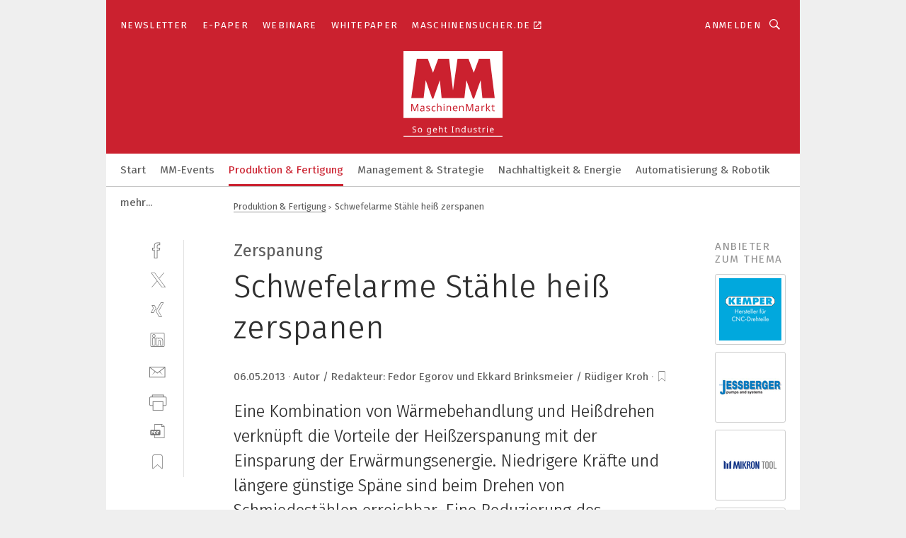

--- FILE ---
content_type: text/html; charset=UTF-8
request_url: https://www.maschinenmarkt.vogel.de/schwefelarme-staehle-heiss-zerspanen-a-403938/
body_size: 50340
content:
<!DOCTYPE html><html lang="de">
<head>
			<meta http-equiv="X-UA-Compatible" content="IE=edge">
	<meta http-equiv="Content-Type" content="text/html; charset=UTF-8">
<meta name="charset" content="utf-8">
<meta name="description" content="Eine Kombination von Wärmebehandlung und Heißdrehen verknüpft die Vorteile der Heißzerspanung mit der Einsparung der Erwärmungsenergie. Niedrigere Kräfte und längere günstige Späne sind beim Drehen von Schmiedestählen erreichbar. Eine Reduzierung des Schwefels verstärkt den Temperatureinfluss.">
<meta name="language" content="de">
<meta name="robots" content="INDEX,FOLLOW,NOODP">
<meta property="og:url" content="https://www.maschinenmarkt.vogel.de/schwefelarme-staehle-heiss-zerspanen-a-403938/">
<meta property="og:site_name" content="MM MaschinenMarkt">
<meta property="twitter:url" content="https://www.maschinenmarkt.vogel.de/schwefelarme-staehle-heiss-zerspanen-a-403938/">
<meta property="twitter:card" content="summary_large_image">
<meta property="og:title" content="Schwefelarme Stähle heiß zerspanen">
<meta property="og:type" content="article">
<meta property="og:description" content="Eine Kombination von Wärmebehandlung und Heißdrehen verknüpft die Vorteile der Heißzerspanung mit der Einsparung der Erwärmungsenergie. Niedrigere Kräfte und längere günstige Späne sind beim Drehen von Schmiedestählen erreichbar. Eine Reduzierung des Schwefels verstärkt den Temperatureinfluss.">
<meta property="twitter:title" content="Schwefelarme Stähle heiß zerspanen">
<meta property="twitter:description" content="Eine Kombination von Wärmebehandlung und Heißdrehen verknüpft die Vorteile der Heißzerspanung mit der Einsparung der Erwärmungsenergie. Niedrigere Kräfte und längere günstige Späne sind beim Drehen von Schmiedestählen erreichbar. Eine Reduzierung des Schwefels verstärkt den Temperatureinfluss.">
<meta property="og:image" content="https://cdn1.vogel.de/ijJyeDTawkFWtWwCAsbHrVNYZp0=/fit-in/1200x630/filters:format(png):quality(90)/images.vogel.de/vogelonline/bdb/578800/578806/original.jpg">
<meta property="og:image:type" content="image/png">
<meta property="twitter:image" content="https://cdn1.vogel.de/ijJyeDTawkFWtWwCAsbHrVNYZp0=/fit-in/1200x630/filters:format(png):quality(90)/images.vogel.de/vogelonline/bdb/578800/578806/original.jpg">
<meta name="publish-date" content="2013-05-06T08:57:00+02:00">
<meta name="theme-color" content="#ffffff">
<meta name="msapplication-TileColor" content="#ffffff">
<meta name="apple-mobile-web-app-title" content="MM MaschinenMarkt">
<meta name="application-name" content="MM MaschinenMarkt">
<meta name="facebook-domain-verification" content="vnhbv6pvmnx02xqa6168rp3yprrsjp">	<meta name="viewport" content="width=device-width,initial-scale=1.0">
	<meta name="robots" content="max-snippet:-1, max-image-preview:large, max-video-preview:-1">

<title>Schwefelarme Stähle heiß zerspanen</title>
<link href="https://www.maschinenmarkt.vogel.de/schwefelarme-staehle-heiss-zerspanen-a-403938/" rel="canonical">
<link href="https://cdn1.vogel.de/ijJyeDTawkFWtWwCAsbHrVNYZp0=/fit-in/1200x630/filters:format(png):quality(90)/images.vogel.de/vogelonline/bdb/578800/578806/original.jpg" rel="images_src">
<link href="/schwefelarme-staehle-heiss-zerspanen-a-403938/?p=2" rel="next">
<link href="https://cdn2.vogel.de/applications/3/scss/basic.css?v=1.075" media="screen,print" rel="stylesheet" type="text/css">
	<link rel="preconnect" href="https://cdn1.vogel.de/" crossorigin>
	<link rel="dns-prefetch" href="https://cdn1.vogel.de">
	<link rel="preconnect" href="https://cdn2.vogel.de/" crossorigin>
	<link rel="dns-prefetch" href="https://cdn2.vogel.de">
	<link rel="preconnect" href="https://c.delivery.consentmanager.net">
	<link rel="preconnect" href="https://cdn.consentmanager.net">
	<link rel="apple-touch-icon" sizes="180x180" href="/apple-touch-icon.png">
	<link rel="icon" type="image/png" sizes="192x192" href="/web-app-manifest-192x192.png">
	<link rel="icon" type="image/png" sizes="512x512" href="/web-app-manifest-512x512.png">
	<link rel="icon" type="image/png" sizes="96x96" href="/favicon-96x96.png">
	<link rel="icon" type="image/svg+xml" href="/favicon.svg">
	<link rel="shortcut icon" type="image/x-icon" href="/favicon.ico">
	<link rel="icon" type="image/x-icon" href="/favicon.ico">
	<link rel="alternate" href="/rss/news.xml"
	      type="application/rss+xml" title="RSS-Feed News">
	<link rel="alternate" href="/atom/news.xml"
	      type="application/atom+xml" title="ATOM-Feed News">

<script  src="https://cdn2.vogel.de/js/bundle.js?v=1.3"></script>
<script >
    //<!--
    window.gdprAppliesGlobally=true;if(!("cmp_id" in window)||window.cmp_id<1){window.cmp_id=28861}if(!("cmp_cdid" in window)){window.cmp_cdid="dad7ce8852c7"}if(!("cmp_params" in window)){window.cmp_params="&usedesign=36358"}if(!("cmp_host" in window)){window.cmp_host="b.delivery.consentmanager.net"}if(!("cmp_cdn" in window)){window.cmp_cdn="cdn.consentmanager.net"}if(!("cmp_proto" in window)){window.cmp_proto="https:"}if(!("cmp_codesrc" in window)){window.cmp_codesrc="1"}window.cmp_getsupportedLangs=function(){var b=["DE","EN","FR","IT","NO","DA","FI","ES","PT","RO","BG","ET","EL","GA","HR","LV","LT","MT","NL","PL","SV","SK","SL","CS","HU","RU","SR","ZH","TR","UK","AR","BS"];if("cmp_customlanguages" in window){for(var a=0;a<window.cmp_customlanguages.length;a++){b.push(window.cmp_customlanguages[a].l.toUpperCase())}}return b};window.cmp_getRTLLangs=function(){var a=["AR"];if("cmp_customlanguages" in window){for(var b=0;b<window.cmp_customlanguages.length;b++){if("r" in window.cmp_customlanguages[b]&&window.cmp_customlanguages[b].r){a.push(window.cmp_customlanguages[b].l)}}}return a};window.cmp_getlang=function(j){if(typeof(j)!="boolean"){j=true}if(j&&typeof(cmp_getlang.usedlang)=="string"&&cmp_getlang.usedlang!==""){return cmp_getlang.usedlang}var g=window.cmp_getsupportedLangs();var c=[];var f=location.hash;var e=location.search;var a="languages" in navigator?navigator.languages:[];if(f.indexOf("cmplang=")!=-1){c.push(f.substr(f.indexOf("cmplang=")+8,2).toUpperCase())}else{if(e.indexOf("cmplang=")!=-1){c.push(e.substr(e.indexOf("cmplang=")+8,2).toUpperCase())}else{if("cmp_setlang" in window&&window.cmp_setlang!=""){c.push(window.cmp_setlang.toUpperCase())}else{if(a.length>0){for(var d=0;d<a.length;d++){c.push(a[d])}}}}}if("language" in navigator){c.push(navigator.language)}if("userLanguage" in navigator){c.push(navigator.userLanguage)}var h="";for(var d=0;d<c.length;d++){var b=c[d].toUpperCase();if(g.indexOf(b)!=-1){h=b;break}if(b.indexOf("-")!=-1){b=b.substr(0,2)}if(g.indexOf(b)!=-1){h=b;break}}if(h==""&&typeof(cmp_getlang.defaultlang)=="string"&&cmp_getlang.defaultlang!==""){return cmp_getlang.defaultlang}else{if(h==""){h="EN"}}h=h.toUpperCase();return h};(function(){var n=document;var p=n.getElementsByTagName;var q=window;var f="";var b="_en";if("cmp_getlang" in q){f=q.cmp_getlang().toLowerCase();if("cmp_customlanguages" in q){for(var h=0;h<q.cmp_customlanguages.length;h++){if(q.cmp_customlanguages[h].l.toUpperCase()==f.toUpperCase()){f="en";break}}}b="_"+f}function g(i,e){var t="";i+="=";var s=i.length;var d=location;if(d.hash.indexOf(i)!=-1){t=d.hash.substr(d.hash.indexOf(i)+s,9999)}else{if(d.search.indexOf(i)!=-1){t=d.search.substr(d.search.indexOf(i)+s,9999)}else{return e}}if(t.indexOf("&")!=-1){t=t.substr(0,t.indexOf("&"))}return t}var j=("cmp_proto" in q)?q.cmp_proto:"https:";if(j!="http:"&&j!="https:"){j="https:"}var k=("cmp_ref" in q)?q.cmp_ref:location.href;var r=n.createElement("script");r.setAttribute("data-cmp-ab","1");var c=g("cmpdesign","");var a=g("cmpregulationkey","");var o=g("cmpatt","");r.src=j+"//"+q.cmp_host+"/delivery/cmp.php?"+("cmp_id" in q&&q.cmp_id>0?"id="+q.cmp_id:"")+("cmp_cdid" in q?"cdid="+q.cmp_cdid:"")+"&h="+encodeURIComponent(k)+(c!=""?"&cmpdesign="+encodeURIComponent(c):"")+(a!=""?"&cmpregulationkey="+encodeURIComponent(a):"")+(o!=""?"&cmpatt="+encodeURIComponent(o):"")+("cmp_params" in q?"&"+q.cmp_params:"")+(n.cookie.length>0?"&__cmpfcc=1":"")+"&l="+f.toLowerCase()+"&o="+(new Date()).getTime();r.type="text/javascript";r.async=true;if(n.currentScript&&n.currentScript.parentElement){n.currentScript.parentElement.appendChild(r)}else{if(n.body){n.body.appendChild(r)}else{var m=p("body");if(m.length==0){m=p("div")}if(m.length==0){m=p("span")}if(m.length==0){m=p("ins")}if(m.length==0){m=p("script")}if(m.length==0){m=p("head")}if(m.length>0){m[0].appendChild(r)}}}var r=n.createElement("script");r.src=j+"//"+q.cmp_cdn+"/delivery/js/cmp"+b+".min.js";r.type="text/javascript";r.setAttribute("data-cmp-ab","1");r.async=true;if(n.currentScript&&n.currentScript.parentElement){n.currentScript.parentElement.appendChild(r)}else{if(n.body){n.body.appendChild(r)}else{var m=p("body");if(m.length==0){m=p("div")}if(m.length==0){m=p("span")}if(m.length==0){m=p("ins")}if(m.length==0){m=p("script")}if(m.length==0){m=p("head")}if(m.length>0){m[0].appendChild(r)}}}})();window.cmp_addFrame=function(b){if(!window.frames[b]){if(document.body){var a=document.createElement("iframe");a.style.cssText="display:none";if("cmp_cdn" in window&&"cmp_ultrablocking" in window&&window.cmp_ultrablocking>0){a.src="//"+window.cmp_cdn+"/delivery/empty.html"}a.name=b;document.body.appendChild(a)}else{window.setTimeout(window.cmp_addFrame,10,b)}}};window.cmp_rc=function(h){var b=document.cookie;var f="";var d=0;while(b!=""&&d<100){d++;while(b.substr(0,1)==" "){b=b.substr(1,b.length)}var g=b.substring(0,b.indexOf("="));if(b.indexOf(";")!=-1){var c=b.substring(b.indexOf("=")+1,b.indexOf(";"))}else{var c=b.substr(b.indexOf("=")+1,b.length)}if(h==g){f=c}var e=b.indexOf(";")+1;if(e==0){e=b.length}b=b.substring(e,b.length)}return(f)};window.cmp_stub=function(){var a=arguments;__cmp.a=__cmp.a||[];if(!a.length){return __cmp.a}else{if(a[0]==="ping"){if(a[1]===2){a[2]({gdprApplies:gdprAppliesGlobally,cmpLoaded:false,cmpStatus:"stub",displayStatus:"hidden",apiVersion:"2.0",cmpId:31},true)}else{a[2](false,true)}}else{if(a[0]==="getUSPData"){a[2]({version:1,uspString:window.cmp_rc("")},true)}else{if(a[0]==="getTCData"){__cmp.a.push([].slice.apply(a))}else{if(a[0]==="addEventListener"||a[0]==="removeEventListener"){__cmp.a.push([].slice.apply(a))}else{if(a.length==4&&a[3]===false){a[2]({},false)}else{__cmp.a.push([].slice.apply(a))}}}}}}};window.cmp_gppstub=function(){var a=arguments;__gpp.q=__gpp.q||[];if(!a.length){return __gpp.q}var g=a[0];var f=a.length>1?a[1]:null;var e=a.length>2?a[2]:null;if(g==="ping"){return{gppVersion:"1.0",cmpStatus:"stub",cmpDisplayStatus:"hidden",apiSupport:[],currentAPI:"",cmpId:31}}else{if(g==="addEventListener"){__gpp.e=__gpp.e||[];if(!("lastId" in __gpp)){__gpp.lastId=0}__gpp.lastId++;var c=__gpp.lastId;__gpp.e.push({id:c,callback:f});return{eventName:"listenerRegistered",listenerId:c,data:true}}else{if(g==="removeEventListener"){var h=false;__gpp.e=__gpp.e||[];for(var d=0;d<__gpp.e.length;d++){if(__gpp.e[d].id==e){__gpp.e[d].splice(d,1);h=true;break}}return{eventName:"listenerRemoved",listenerId:e,data:h}}else{if(g==="hasSection"||g==="getSection"||g==="getField"||g==="getGPPString"){return null}else{__gpp.q.push([].slice.apply(a))}}}}};window.cmp_msghandler=function(d){var a=typeof d.data==="string";try{var c=a?JSON.parse(d.data):d.data}catch(f){var c=null}if(typeof(c)==="object"&&c!==null&&"__cmpCall" in c){var b=c.__cmpCall;window.__cmp(b.command,b.parameter,function(h,g){var e={__cmpReturn:{returnValue:h,success:g,callId:b.callId}};d.source.postMessage(a?JSON.stringify(e):e,"*")})}if(typeof(c)==="object"&&c!==null&&"__uspapiCall" in c){var b=c.__uspapiCall;window.__uspapi(b.command,b.version,function(h,g){var e={__uspapiReturn:{returnValue:h,success:g,callId:b.callId}};d.source.postMessage(a?JSON.stringify(e):e,"*")})}if(typeof(c)==="object"&&c!==null&&"__tcfapiCall" in c){var b=c.__tcfapiCall;window.__tcfapi(b.command,b.version,function(h,g){var e={__tcfapiReturn:{returnValue:h,success:g,callId:b.callId}};d.source.postMessage(a?JSON.stringify(e):e,"*")},b.parameter)}if(typeof(c)==="object"&&c!==null&&"__gppCall" in c){var b=c.__gppCall;window.__gpp(b.command,function(h,g){var e={__gppReturn:{returnValue:h,success:g,callId:b.callId}};d.source.postMessage(a?JSON.stringify(e):e,"*")},b.parameter,"version" in b?b.version:1)}};window.cmp_setStub=function(a){if(!(a in window)||(typeof(window[a])!=="function"&&typeof(window[a])!=="object"&&(typeof(window[a])==="undefined"||window[a]!==null))){window[a]=window.cmp_stub;window[a].msgHandler=window.cmp_msghandler;window.addEventListener("message",window.cmp_msghandler,false)}};window.cmp_setGppStub=function(a){if(!(a in window)||(typeof(window[a])!=="function"&&typeof(window[a])!=="object"&&(typeof(window[a])==="undefined"||window[a]!==null))){window[a]=window.cmp_gppstub;window[a].msgHandler=window.cmp_msghandler;window.addEventListener("message",window.cmp_msghandler,false)}};window.cmp_addFrame("__cmpLocator");if(!("cmp_disableusp" in window)||!window.cmp_disableusp){window.cmp_addFrame("__uspapiLocator")}if(!("cmp_disabletcf" in window)||!window.cmp_disabletcf){window.cmp_addFrame("__tcfapiLocator")}if(!("cmp_disablegpp" in window)||!window.cmp_disablegpp){window.cmp_addFrame("__gppLocator")}window.cmp_setStub("__cmp");if(!("cmp_disabletcf" in window)||!window.cmp_disabletcf){window.cmp_setStub("__tcfapi")}if(!("cmp_disableusp" in window)||!window.cmp_disableusp){window.cmp_setStub("__uspapi")}if(!("cmp_disablegpp" in window)||!window.cmp_disablegpp){window.cmp_setGppStub("__gpp")};
    //-->
</script>
<script >
    //<!--
    
				window.cmp_block_inline = true;
				window.cmp_block_unkown = false;
				window.cmp_block_sync = false;
				window.cmp_block_img = false;
				window.cmp_block_samedomain = false;
				window.cmp_setlang = "DE";
			
    //-->
</script>
<script type="text/plain" data-cmp-vendor="c5035" class="cmplazyload" data-cmp-block="contentpass">
    //<!--
    
                             
                     function isFirefox() {
                            return navigator.userAgent.toLowerCase().indexOf("firefox") >= 0;
                            }
                         $(document).ready(function () {
                         console.log(isFirefox());
                        var is_adblocker = false;
                        // keine Recht für Google
                        if (typeof adsBlocked == "undefined") {
                            function adsBlocked(callback) {
                                if (typeof __tcfapi != "undefined") {
                                    __tcfapi("addEventListener", 2, function (tcData, success) {
                                        var x = __tcfapi("getCMPData");
                                        if (
                                            "purposeConsents" in x &&
                                            "1" in x.purposeConsents && x.purposeConsents["1"] &&
                                            "vendorConsents" in x && "755" in x.vendorConsents && x.vendorConsents["755"]
                                        ) {
                                            if(isFirefox()){
                                            
                                                $req = fetch(new Request("https://pagead2.googlesyndication.com",{method:"HEAD",mode:"no-cors"}));
                                                $req.then(function (response) {
                                                    return response;
                                                }).then(function (response) {
                                                    callback(false);
                                                }).catch(function (exception) {
                                                    callback(true);
                                                });
                                            }
                                            else{
                                                var ADS_URL = "https://pagead2.googlesyndication.com/pagead/js/adsbygoogle.js";
                                                var xhr = new XMLHttpRequest();
                                                xhr.onreadystatechange = function () {
                                                    if (xhr.readyState == XMLHttpRequest.DONE) {
                                                        callback(xhr.status === 0 || xhr.responseURL !== ADS_URL);
                                                    }
                                                };
                                                xhr.open("HEAD", ADS_URL, true);
                                                xhr.send(null);
                                            }
                                           
                                            
                        
                                        } else {
                                            callback(true);
                                        }
                                    });
                                } else {
                                    callback(true);
                                }
                            }
                        }
                        // AdsBlocked - Funktion wird erst später geladen und auch nicht mit Contentpass!!!!
                        adsBlocked(function (blocked) {
                            is_adblocker = !!blocked ;
                            console.log(is_adblocker?"Ads blocked":"Ads not Blocked");
                            if (typeof __tcfapi != "undefined") {
                                __tcfapi("addEventListener", 2, function (tcData, success) {
                                    var cmpdata = __tcfapi("getCMPData");
                                    // Wenn keine Zustimmung für GoogleAds vorhanden ist
                                    if ((!success ||
                                            is_adblocker ||
                                            !("vendorConsents" in cmpdata) ||
                                            !("755" in cmpdata.vendorConsents) ||
                                            !(cmpdata.vendorConsents["755"])) && 
                                            (tcData.eventStatus === "tcloaded" || tcData.eventStatus === "useractioncomplete")
                                        ) {
                                        $.get("/wb/1/", function (OBJ_response) {
                                            if (OBJ_response.content) {
                                                var OBJ_element = document.createElement("div");
                                                $(OBJ_element).append(OBJ_response.content);
                                                $("body").prepend(OBJ_element.firstChild);
                                            }
                                        });
                                        $.get("/wb/2/", function (OBJ_response) {
                                            if (OBJ_response.content) {
                                                var OBJ_element_ref = document.getElementById("advertisement_06");
                                                var OBJ_element = document.createElement("div");
                                                $(OBJ_element).append(OBJ_response.content);
                                                OBJ_element_ref.append(OBJ_element.firstChild);
                                            }
                                        });
                                        $.get("/wb/3/", function (OBJ_response) {
                                            if (OBJ_response.content) {
                                                var OBJ_element_ref = document.getElementById("advertisement_04");
                                                var OBJ_element = document.createElement("div");
                                                $(OBJ_element).append(OBJ_response.content);
                                                OBJ_element_ref.append(OBJ_element.firstChild);
                                            }
                                        });
                                    }
                                    __tcfapi("removeEventListener", 2, function (success) {}, tcData.listenerId);
                                });
                            }
                        });
                        });
    //-->
</script>
<script type="application/ld+json">
    [
{"@context":"http:\/\/schema.org","@type":"NewsArticle","mainEntityOfPage":"https:\/\/www.maschinenmarkt.vogel.de\/schwefelarme-staehle-heiss-zerspanen-a-403938\/","headline":"Schwefelarme St\u00e4hle hei\u00df zerspanen","description":"Eine Kombination von W\u00e4rmebehandlung und Hei\u00dfdrehen verkn\u00fcpft die Vorteile der Hei\u00dfzerspanung mit der Einsparung der Erw\u00e4rmungsenergie. Niedrigere Kr\u00e4fte und l\u00e4ngere g\u00fcnstige Sp\u00e4ne sind beim Drehen von Schmiedest\u00e4hlen erreichbar. Eine Reduzierung des Schwefels verst\u00e4rkt den Temperatureinfluss.","datePublished":"2013-05-06T08:57:00+02:00","dateModified":"2013-05-06T08:58:06+02:00","author":[],"publisher":{"@type":"Organization","name":"MM MaschinenMarkt","url":"https:\/\/www.maschinenmarkt.vogel.de","logo":{"@type":"ImageObject","height":"60px","width":"600px","url":"https:\/\/www.maschinenmarkt.vogel.de\/applications\/3\/img\/amp-logo.png"}},"image":[{"id":"578806","classname":"Infinity\\Models\\Entities\\Images\\LegacyImage","title":"Bild 1: Hei\u00dfdrehen von AFP-Stahl 38MnVS6.","entity":null,"_creauser":null,"_creadate":null,"_modiuser":null,"_modidate":null,"folder":"\/578800\/578806\/","folderprefix":"\/vogelonline\/bdb","filename":"original","network_id":null,"ext":null,"server":"images.vogel.de","application_id":null,"_id":null,"category":null,"application_ids":[],"version":null,"censhareid":null,"source":"Bild: IWT","comment":"","width":null,"height":null,"license":"","source_prefix":null,"alt_tag":null,"type":10,"contentUrl":"https:\/\/images.vogel.de\/vogelonline\/bdb\/578800\/578806\/original.jpg","creditText":"Bild: IWT","copyrightNotice":""}]},
{"@context":"http:\/\/schema.org","@type":"BreadcrumbList","itemListElement":[{"@type":"ListItem","position":1,"item":"https:\/\/www.maschinenmarkt.vogel.de","name":"Startseite"},{"@type":"ListItem","position":2,"item":"https:\/\/www.maschinenmarkt.vogel.de\/produktion-fertigung\/","name":"Produktion & Fertigung"},{"@type":"ListItem","position":3,"item":"https:\/\/www.maschinenmarkt.vogel.de\/schwefelarme-staehle-heiss-zerspanen-a-403938\/","name":"Schwefelarme St\u00e4hle hei\u00df zerspanen"}]}
]
</script>
	<!--[if lt IE 9]>
	<script>document.createElement("video");
	document.createElement("header");
	document.createElement("section");
	document.createElement("article");
	document.createElement("footer");</script>
	<![endif]-->

    <script type="text/plain" class="cmplazyload" data-cmp-vendor="755">
        const googleAdUrl = 'https://pagead2.googlesyndication.com/pagead/js/adsbygoogle.js';
        try {
            fetch(new Request(googleAdUrl)).catch(_ => dataLayer.push({'event':'AdBlocker'}));
        } catch (e) {
            dataLayer.push({'event':'AdBlocker'});
        }
    </script>
    <!-- truffle.one blockiert bis zum Consent -->
    <script type="text/plain" class="cmplazyload" data-cmp-vendor="c58464">
        var jss = document.getElementsByTagName("script");
        for (var j = jss.length; j >= 0; j--) {
            if (jss[j]) {
                if (jss[j].getAttribute("src") && jss[j].getAttribute("src").indexOf("api.truffle.one/static/getWebData.js") != -1) {
                    jss[j].parentNode.removeChild(jss[j]);
                }
            }
        }
        var t1_params = t1_params || [];
        t1_params.push(["118", "118"]);
        var t = document["createElement"]("script"), i;
        t["type"] = "text/javascript";
        t["src"] = window["location"]["href"]["split"]("/")[0] + "//api.truffle.one/static/getWebData.js";
        i = document["getElementsByTagName"]("script")[0];
        i["parentNode"]["insertBefore"](t, i);
    </script>
	
    <script class="cmplazyload" data-cmp-block="contentpass" data-cmp-vendor="755"
            data-cmp-src="https://securepubads.g.doubleclick.net/tag/js/gpt.js" type="text/plain"></script>

    <script type="text/plain" class="cmplazyload" data-cmp-vendor="755" data-cmp-block="contentpass">
        var googletag = googletag || {};
        googletag.cmd = googletag.cmd || [];
    </script>

            <!-- This nees to be 'text/plain' otherwise banners wont work -->
	    <!-- GPT -->
	    <script type="text/plain" class="cmplazyload" data-cmp-vendor="755" data-cmp-block="contentpass">

		    try
		    {
			    // Array anlegen fuer spaetere Speicherung
			    var ARR_unknown_slots = [];

			    googletag.cmd.push(function ()
			    {

				    // Client
				    var STR_client = "/2686/maschinenmarkt.vogel.de/produktion-fertigung";

                    // Groessen
                    var ARR_sizes = [{"type":"slot","size":[[960,252],[980,90],[728,90],[468,60],[1,1]],"mappings":[[[0,0],[1,1]],[[1025,0],[[960,252],[728,90],[468,60],[1,1]]],[[1300,0],[[960,252],[980,90],[728,90],[468,60],[1,1]]]],"id":"advertisement_01"},{"type":"slot","size":[[420,600],[300,600],[160,600],[1,1]],"mappings":[[[0,0],[1,1]],[[1025,0],[[420,600],[300,600],[160,600],[1,1]]]],"id":"advertisement_02"},{"type":"slot","size":[[161,600],[121,600],[1,1]],"mappings":[[[0,0],[1,1]],[[1025,0],[[161,600],[121,600],[1,1]]]],"id":"advertisement_03"},{"type":"slot","size":[[1180,250],[960,250],[728,91],[301,630],[301,330],[301,280],[301,180]],"mappings":[[[0,0],[[301,180],[301,280],[1,1]]],[[1025,0],[[960,250],[728,91],[1,1]]],[[1541,0],[[1180,250],[960,250],[728,91],[1,1]]]],"id":"advertisement_04"},{"type":"slot","size":[[960,251],[728,92],[1,1]],"mappings":[[[0,0],[1,1]],[[1025,0],[[960,251],[728,92],[1,1]]]],"id":"advertisement_05"},{"type":"slot","size":[[300,631],[300,630],[300,331],[300,330],[300,281],[300,280],[1,1]],"mappings":[[[0,0],[[300,631],[300,630],[300,331],[300,330],[300,281],[300,280],[1,1]]]],"id":"advertisement_06"},{"type":"slot","size":[[800,500],[800,350],[800,250],[560,330],[300,631],[300,630],[300,331],[300,330],[300,281],[300,280],[1,1]],"mappings":[[[0,0],[[800,500],[300,631],[300,630],[300,331],[300,330],[300,281],[300,280],[1,1]]],[[1025,0],[[800,350],[800,250],[800,500],[560,330],[300,631],[300,630],[300,331],[300,330],[300,281],[300,280],[1,1]]]],"id":"advertisement_09"},{"type":"slot","size":[[300,633],[300,333],[300,283],[300,120],[1,1]],"mappings":[[[0,0],[[300,633],[300,333],[300,283],[300,120],[1,1]]]],"id":"advertisement_10"},{"type":"slot","size":[[300,284],[300,334],[300,634],[1,1]],"mappings":[[[0,0],[[300,284],[300,334],[300,634],[1,1]]]],"id":"advertisement_13"},{"type":"fluid","size":["fluid"],"id":"advertisement_fluid","path":"\/2686\/maschinenmarkt.vogel.de"}];

                    // Groessen durchlaufen
                    for (var INT_i = 0; INT_i < ARR_sizes.length; INT_i++) {

                        // Mapping vorhanden
                        if (ARR_sizes[INT_i].mappings) {

                            // Mappings durchlaufen
                            var OBJ_size_mapping = googletag.sizeMapping();
                            for (var INT_j = 0; INT_j < ARR_sizes[INT_i].mappings.length; INT_j++) {
                                OBJ_size_mapping.addSize(ARR_sizes[INT_i].mappings[INT_j][0], ARR_sizes[INT_i].mappings[INT_j][1]);
                            } // end for

                        } // end if

                        // Typen
                        switch (ARR_sizes[INT_i].type) {

                            // Slot:
                            case "slot":
                                googletag
                                    .defineSlot(STR_client, ARR_sizes[INT_i].size, ARR_sizes[INT_i].id)
                                    .defineSizeMapping(OBJ_size_mapping.build())
                                    .setCollapseEmptyDiv(true, true)
                                    .addService(googletag.pubads());
                                console.debug("Ad Slot " + ARR_sizes[INT_i].id + " created " );
                                break;
                                
                            //Fluid
                            case "fluid":
                                googletag
                                    .defineSlot(ARR_sizes[INT_i].path, ARR_sizes[INT_i].size, ARR_sizes[INT_i].id)
                                    .setCollapseEmptyDiv(true, true)
                                    .addService(googletag.pubads());
                                console.debug("Ad Slot " + ARR_sizes[INT_i].id + " created ");
                                break;

                            default:
	                            console.debug("Ad Slot unknown");

                        } // end switch

                    } // end for
console.debug("hier beginnt targeting ['wallpaper','frässorte für stähle','einfluss von testfällen','raumtemperatur','späne','auswahl von kabeln und leitungen','werkstücke','werkstück','lebensdauer','flachstangen aus rostfreiem stahl','flachprodukte aus rostfreiem stahl','langprodukte aus rostfreiem stahl','zustands überwachung','zustands-überwachungen','zustands monitoring','dienstleistungen für den industriellen drucksektor','mikrobiologische belastung','werkzeuge. werkzeug','mechanischen stapler','zerspanen','co2-reduzierung','scalance x-500','hoher datendurchsatz','drehen','kaltgewalzte coils aus rostfreiem stahl','kaltgewalzte profile aus rostfreiem stahl','rostfreie bleche aus warmgewalztem stahl','warmgewalzte coils aus rostfreiem stahl','rostfreie bleche aus kaltgewalztem stahl','produktivität erhöhen','zerspanung','cnc-drehen','werkzeug- und formenbau','co2-reduzierte reinigungslösungen','mechanisch','spanende bearbeitung','3d-druck und zerspanung','werkstoff','werkstoffe','mechanische futter','mechanische stapler','mechanischer stapler','mechanische planscheiben','produktives zerspanen','dynamisches zerspanen','container lebensdauer','container-lebensdauer','werkzeuge','werkzeug','thermische analyse','thermische simulation','stahl','5-achs bearbeitung','kombiniertes drehen','schneidstoffe drehen','werkzeug magazin','gezogene stahle','kohlenstoff stahl','zerspanung 4.0','cnc-zerspanung','cnc-bearbeitung']");
	                // Banner aktivieren
	                googletag.pubads().setTargeting("kw", ['wallpaper','frässorte für stähle','einfluss von testfällen','raumtemperatur','späne','auswahl von kabeln und leitungen','werkstücke','werkstück','lebensdauer','flachstangen aus rostfreiem stahl','flachprodukte aus rostfreiem stahl','langprodukte aus rostfreiem stahl','zustands überwachung','zustands-überwachungen','zustands monitoring','dienstleistungen für den industriellen drucksektor','mikrobiologische belastung','werkzeuge. werkzeug','mechanischen stapler','zerspanen','co2-reduzierung','scalance x-500','hoher datendurchsatz','drehen','kaltgewalzte coils aus rostfreiem stahl','kaltgewalzte profile aus rostfreiem stahl','rostfreie bleche aus warmgewalztem stahl','warmgewalzte coils aus rostfreiem stahl','rostfreie bleche aus kaltgewalztem stahl','produktivität erhöhen','zerspanung','cnc-drehen','werkzeug- und formenbau','co2-reduzierte reinigungslösungen','mechanisch','spanende bearbeitung','3d-druck und zerspanung','werkstoff','werkstoffe','mechanische futter','mechanische stapler','mechanischer stapler','mechanische planscheiben','produktives zerspanen','dynamisches zerspanen','container lebensdauer','container-lebensdauer','werkzeuge','werkzeug','thermische analyse','thermische simulation','stahl','5-achs bearbeitung','kombiniertes drehen','schneidstoffe drehen','werkzeug magazin','gezogene stahle','kohlenstoff stahl','zerspanung 4.0','cnc-zerspanung','cnc-bearbeitung']);
console.debug("hier targeting ende ['wallpaper','frässorte für stähle','einfluss von testfällen','raumtemperatur','späne','auswahl von kabeln und leitungen','werkstücke','werkstück','lebensdauer','flachstangen aus rostfreiem stahl','flachprodukte aus rostfreiem stahl','langprodukte aus rostfreiem stahl','zustands überwachung','zustands-überwachungen','zustands monitoring','dienstleistungen für den industriellen drucksektor','mikrobiologische belastung','werkzeuge. werkzeug','mechanischen stapler','zerspanen','co2-reduzierung','scalance x-500','hoher datendurchsatz','drehen','kaltgewalzte coils aus rostfreiem stahl','kaltgewalzte profile aus rostfreiem stahl','rostfreie bleche aus warmgewalztem stahl','warmgewalzte coils aus rostfreiem stahl','rostfreie bleche aus kaltgewalztem stahl','produktivität erhöhen','zerspanung','cnc-drehen','werkzeug- und formenbau','co2-reduzierte reinigungslösungen','mechanisch','spanende bearbeitung','3d-druck und zerspanung','werkstoff','werkstoffe','mechanische futter','mechanische stapler','mechanischer stapler','mechanische planscheiben','produktives zerspanen','dynamisches zerspanen','container lebensdauer','container-lebensdauer','werkzeuge','werkzeug','thermische analyse','thermische simulation','stahl','5-achs bearbeitung','kombiniertes drehen','schneidstoffe drehen','werkzeug magazin','gezogene stahle','kohlenstoff stahl','zerspanung 4.0','cnc-zerspanung','cnc-bearbeitung']");
console.debug("slotRequested anfang");
	                googletag.pubads().addEventListener("slotRequested", function (event)
	                {
		                // Nachricht in Konsole
		                console.debug("Ad Slot " + event.slot.getSlotElementId() + " requested");
	                });

                    googletag.pubads().addEventListener("slotResponseReceived", function (event) {
                        // Nachricht in Konsole
                        console.debug("Ad Slot " + event.slot.getSlotElementId() + " response received");
                    });
                    googletag.pubads().addEventListener("slotRenderEnded", function (event) {

                        try {

                            // Creative geladen
                            if (
                                //typeof event.creativeId !== "undefined" && event.creativeId !== null &&
                                typeof event.slot !== "undefined"
                            ) {

                                // Slot nicht leer
                                if (!event.isEmpty) {

                                    // Nachricht in Konsole
                                    console.debug("Ad Slot " + event.slot.getSlotElementId() + " rendered");
                                    
                                    // Slot als jQuery Objekt speichern
                                    var OBJ_slot = $("div#" + event.slot.getSlotElementId());

                                    // Slot einblenden (falls ausgeblendet)
                                    OBJ_slot.show();
                                    
                                    // Eigene Slots durchlaufen (keine Manipulation von z.B. BusinessAd)
                                    var BOO_found = false;

                                    for (var INT_i = 0; INT_i < ARR_sizes.length; INT_i++) {

                                        // Slot bekannt
                                        if (event.slot.getSlotElementId() === ARR_sizes[INT_i].id) {

                                            // Element gefunden
                                            BOO_found = true;
                                         
                                            // iFrame
                                            var OBJ_iframe = OBJ_slot.find("iframe");


                                            // Kein iFrame, aber Tracking-Pixel
                                            if (
                                                OBJ_slot.find("ins>ins").length > 0 &&
                                                OBJ_slot.find("ins>ins").height() === 1
                                            ) {

                                                // Slot ausblenden
                                                OBJ_slot.hide();

                                                // Nachricht in Konsole
                                                console.debug("Ad Slot " + event.slot.getSlotElementId() +
                                                    " hidden (ins)");

                                            }
                                            // iFrame vorhanden
                                            else if (OBJ_iframe.length > 0) {
                                                // iFrame
                                                var OBJ_iframe_content = OBJ_iframe.contents();

                                                // Tracking-Pixel nicht vorhanden
                                                if (
                                                    (
                                                        OBJ_iframe_content.find("body>img").length === 0 ||
                                                        OBJ_iframe_content.find("body>img").height() > 1
                                                    ) &&
                                                    (
                                                        OBJ_iframe_content.find("body>div>img").length ===
                                                        0 ||
                                                        OBJ_iframe_content.find("body>div>img").height() >
                                                        1
                                                    ) &&
                                                    OBJ_iframe_content.find("body>div>amp-pixel").length ===
                                                    0 &&
                                                    OBJ_iframe_content.find("body>amp-pixel").length === 0
                                                ) {
                                                    let native_ad = OBJ_iframe_content.find(".native-ad").length;
                                                    
                                                    // Background transparent im iFrame
                                                    OBJ_iframe_content.find("head").append('<style type="text/css">body{background: transparent !important;}</style>');

                                                    if(native_ad == 1){

                                                        // Stylesheet ebenfalls in iFrame kopieren
                                                        var STR_stylesheet = "https://cdn2.vogel.de/applications/3/scss/native-ads.css?v=0.19";
                                                        OBJ_iframe_content.find("head").append($("<link/>", {
                                                            rel: "stylesheet",
                                                            href: STR_stylesheet,
                                                            type: "text/css"
                                                        }));
                                                         // CSS-Klasse der Buchung nach aussen uebertragen (nur div)
                                                        OBJ_slot.find("div:first").addClass(
                                                            OBJ_iframe_content.find(".native-ad").attr("class")
                                                        );
                                                        // Klasse in Iframe löschen
                                                        OBJ_iframe_content.find(".native-ad").attr("class","");
    
                                                        OBJ_slot.find("div:first").addClass(
                                                        OBJ_iframe_content.find("body>div>article:not(#whitespace_click)").attr("class")
                                                        );

                                                        OBJ_slot.find("div:first").addClass(
                                                        OBJ_iframe_content.find("body>article:not(#whitespace_click)").attr("class")
                                                        );
                                                    OBJ_iframe_content.find("body>div>article:not(#whitespace_click)").attr("class", "");
                                                    OBJ_iframe_content.find("body>article:not(#whitespace_click)").attr("class", "");
    
                                                        // Nachricht in Konsole
                                                        console.debug("Ad Slot " + event.slot.getSlotElementId() +
                                                            " manipulated: native-ad");

                                                    }else{
                                                    let infClasses = ".lb728, .fs468, .sky, .ca300, .hs2, .sky_hs2, .hs1_160, .hs1_120, .sky_hs1,.sky_hs2, .billboard,.sky_bg980_r,.bb399, .sky, .sky_left, .billboard_inText,.sky_second_160,.sky_second_161,.sky_fixed,.bg_lb, .wall_lb";
                                                    // CSS-Klasse der Buchung nach aussen uebertragen (nur div)
                                                    OBJ_slot.find("div:first").addClass(
                                                        OBJ_iframe_content.find(infClasses).attr("class")
                                                    );
                                                    // Nach Außen übertragene Klasse entfernen
                                                    OBJ_iframe_content.find(infClasses).attr("class", "");
                                               
                                                    // Style und whitespace_click muss mit raus fuer brandgate
                                                    OBJ_iframe_content.find("body>style:first").clone().insertBefore(OBJ_slot.find("div:first"));
                                                    OBJ_iframe_content.find("div#whitespace_click").css('height', '100%');
                                                    OBJ_iframe_content.find("div#whitespace_click").insertBefore(OBJ_slot.find("div:first"));


                                                    // Nachricht in Konsole
                                                    console.debug("Ad Slot " + event.slot.getSlotElementId() +
                                                        " manipulated no native-ad");
                                                    }
                                                    
                                                    
                                                } else {

                                                    // Slot ausblenden
                                                    OBJ_iframe.hide();

                                                    // Nachricht in Konsole
                                                    console.debug("Ad Slot " + event.slot.getSlotElementId() +
                                                        " hidden (iframe img/amp-pixel)");

                                                } // end if

                                            }
                                            // Kein iFrame, aber Tracking-Pixel
                                            else if (OBJ_slot.find("img").height() === 1) {

                                                // Slot ausblenden
                                                OBJ_slot.hide();

                                                // Nachricht in Konsole
                                                console.debug("Ad Slot " + event.slot.getSlotElementId() +
                                                    " hidden (img)");

                                            } // end if

                                        } // end if

                                    } // end for

                                    // Slot nicht gefunden
                                    if (!BOO_found) {

                                        // Slot merken, ausblenden und Nachrichten in Konsole
                                        var STR_ba_id = event.slot.getSlotElementId();

                                        setTimeout(function () {
                                            var OBJ_ba = $("#" + STR_ba_id);
                                            if (
                                                OBJ_ba.is(":visible") === false ||
                                                OBJ_ba.is(":hidden") === true
                                            ) {
                                                ARR_unknown_slots.push(STR_ba_id);
                                                console.debug("Ad Slot " + STR_ba_id + " unknown empty");
                                            } else {
                                                console.debug("Ad Slot " + STR_ba_id + " unkown");
                                            }
                                        }, 500);

                                    } // end if

                                } else {
                                    // Entfernen von nicht gerenderten Werbeanzeigen, damit Darstellung in Zweierelement passt
									let adElement = document.getElementById(event.slot.getSlotElementId());
									
									if (adElement && adElement.parentNode) {
									    let parentNodeOfAdDiv = adElement.parentNode;
									
									    if (
									        parentNodeOfAdDiv.tagName === "SECTION" &&
									        parentNodeOfAdDiv.getAttribute("data-section-id") &&
									        parentNodeOfAdDiv.getAttribute("data-section-id").includes("section_advertisement")
									    ) {
									        parentNodeOfAdDiv.remove();
									    }
									}
                                } // end if

                            } // end if

                        } catch (OBJ_err) {
                            console.debug(OBJ_err);
                        }

                    });
                    
                     							console.debug("ABA_CLIENT_ENABLED is true");
                            if (typeof t1_aba === "function") {
                                try {
                                    // Versuche, t1_aba aufzurufen
                                    t1_aba(googletag, function(updatedGoogletag) {
                                        // enableSingleRequest und enableServices aufrufen, nachdem die Anfrage abgeschlossen ist
                                        updatedGoogletag.pubads().enableSingleRequest();
                                        updatedGoogletag.enableServices();
                                        console.log("T1: GPT enabled after ABA targeting.");
                                        console.debug("Slots created");
                                        googletag = updatedGoogletag;
                                        initDisplay();
                                    });
                                } catch (error) {
                                    // Fallback im Fehlerfall des t1_aba-Aufrufs
                                    console.log("T1: Error calling t1_aba: ", error);
                                    googletag.pubads().enableSingleRequest();
                                    googletag.enableServices();
                                    console.debug("Slots created");
                                    initDisplay();
                                }
                            } else {
                                // Wenn t1_aba nicht definiert ist, enableServices direkt aufrufen
                                console.log("T1: t1_aba not defined");
                                googletag.pubads().enableSingleRequest();
                                googletag.enableServices();
                                console.debug("Slots created");
                                initDisplay();
                            }
                        
           
                  
                    });
        
                    } catch (OBJ_err) {
                        // Nix
                        console.warn("Ad Error - define /2686/maschinenmarkt.vogel.de/produktion-fertigung");
            } // end try
        </script>
                <script type="text/plain" class="cmplazyload" data-cmp-vendor="755" data-cmp-block="contentpass">
            function displaydfp() {
                try {
                    googletag.cmd.push(
                        function () {
                            let d = [];
                            window.googletag.pubads().getSlots().forEach(function(element){
                                if ($("#" + element.getSlotId().getDomId()).length === 0) {
                                    d.push(element.getSlotId().getDomId());
                                } else {
                                    googletag.display(element.getSlotId().getDomId());
                                }
                            });
                            console.debug("all Slots displayed");
                            console.debug({"not used Slots": d});
                        });
                } catch (e) {
                    console.debug(e);
                }
            }
            
            function initDisplay(){
                  if (document.readyState === 'loading') {
                    document.addEventListener('DOMContentLoaded', displaydfp);
                } else {
                    displaydfp();
                }
            }

        </script>
    		<!-- BusinessAd -->
		<script>
			var Ads_BA_ADIDsite = "maschinenmarkt.vogel.de";
			var Ads_BA_ADIDsection = "startseite";//bzw. passende Rubrik
			var Ads_BA_keyword = "";
		</script>
	    <script
			    class="cmplazyload" data-cmp-vendor="755" type="text/plain" data-cmp-block="contentpass" id="ba_script" onload="notifyBA()"
			    src="about:blank" data-cmp-src="https://storage.googleapis.com/ba_utils/maschinenmarkt.vogel.de.js"></script>
	    <script  class="cmplazyload" data-cmp-vendor="755" type="text/plain" data-cmp-block="contentpass">
		    function notifyBA(){
                window.dispatchEvent(new Event("__baCMPReady"));
            }
	    </script>
        <style>
            #Ads_BA_CAD2::before, #Ads_BA_CAD::before {
                content:"Anzeige";
                text-align:center;
                margin-bottom:6px;
                font-size:10px;
                display:block;
            }
        </style>
    
		<!-- GTM Vars -->
	<script>
		var dataLayer = [
			{
				"environment": "production", // Umgebung
				"id": "3", // App-ID
                "article_category": "Standard",                				"content_type": "artikel",
                                                				"logged_in": false, // User is logged in
				"accessToPaid": false, // Access paid
								"dimension1": "mm:artikel:403938 schwefelarme-staehle-heiss-zerspanen", // Shortcut:Type:ID
								"dimension2": "mm:themen:produktion-fertigung", // Shortcut:"themen":Channel
				"dimension4": "403938", // Content-ID
				"dimension7": "/schwefelarme-staehle-heiss-zerspanen-a-403938/", // URL
				"dimension11": "361f3e3acdf97caa35f284ff296620f0,e10589b01dc1840d0b036580ef0e5705", // Ad-Views Article
												"dimension13": "167605,35615,634faa34cc112,193923", // Ad-Views Companies
								
			}
		];
	</script>
</head>
<body data-infinity-id="default" data-infinity-type="layout">
<!-- No Bookmark-layer -->    <!-- GTM Code -->
    <noscript>
        <iframe src="https://www.googletagmanager.com/ns.html?id=GTM-W4LGKC6"
                height="0" width="0" style="display:none;visibility:hidden"></iframe>
    </noscript>
    <!-- Automatisches Blockieren vom CMP vermeiden -->
    <script type="text/plain" class="cmplazyload" data-cmp-vendor="s905"  data-cmp-block="contentpass" >(function (w, d, s, l, i)
		{
			w[l] = w[l] || [];
			w[l].push({
				'gtm.start':
					new Date().getTime(), event: 'gtm.js'
			});
			var f = d.getElementsByTagName(s)[0],
				j = d.createElement(s), dl = l != 'dataLayer' ? '&l=' + l : '';
			j.async = true;
			j.src =
				'https://www.googletagmanager.com/gtm.js?id=' + i + dl;
			f.parentNode.insertBefore(j, f);
		})(window, document, 'script', 'dataLayer', 'GTM-W4LGKC6');
	</script>
	<!-- GA Code: no config found -->

<!-- No Jentis --><!-- No Jentis Datalayer -->		<div id="advertisement_01" class="cmplazyload gpt inf-leaderboard" data-cmp-vendor="755"
         data-ad-id="advertisement_01" data-infinity-type="ad" data-infinity-id="v1/advertisement_01">
	</div>
    		<div id="advertisement_02" class="cmplazyload gpt " data-cmp-vendor="755"
         data-ad-id="advertisement_02" data-infinity-type="ad" data-infinity-id="v1/advertisement_02">
	</div>
	    	<div id="advertisement_03" class="cmplazyload gpt " data-cmp-vendor="755"
         data-ad-id="advertisement_03" data-infinity-type="ad" data-infinity-id="v1/advertisement_03">
	</div>
    		<div id="advertisement_11" class="cmplazyload gpt " data-cmp-vendor="755"
         data-ad-id="advertisement_11" data-infinity-type="ad" data-infinity-id="v1/advertisement_11">
	</div>
		<div id="advertisement_12" class="cmplazyload gpt " data-cmp-vendor="755"
         data-ad-id="advertisement_12" data-infinity-type="ad" data-infinity-id="v1/advertisement_12">
	</div>
<div class="inf-website">
	<div id="mainwrapper" class="inf-wrapper">
		<section class="inf-mainheader" data-hj-ignore-attributes>
	<div class="inf-mainheader__wrapper">
		<div class="inf-icon inf-icon--menu inf-mainheader__menu-icon"></div>
		
				
<ul class="inf-servicenav">
    	<a class="inf-btn inf-btn--small inf-btn--info inf-servicenav__btn" title=""
	   href="" style="display: none"></a>
    			<li class="inf-servicenav__item ">
				<a class=" inf-servicenav__link inf-flex inf-flex--a-center" title="Newsletter&#x20;&#x7C;&#x20;MM&#x20;Maschinenmarkt" rel="noopener"
                   href="&#x2F;newsletter&#x2F;anmeldungen&#x2F;" target="_self" id="menu-page_5fd0eb1b3aaa6">

                    					<span class="inf-servicenav__item-name">
                    Newsletter                    </span>
                    				</a>
			</li>
        			<li class="inf-servicenav__item ">
				<a class=" inf-servicenav__link inf-flex inf-flex--a-center" title="E-Paper" rel="noopener"
                   href="&#x2F;e-paper&#x2F;" target="_self" id="menu-page_63b52621147a9">

                    					<span class="inf-servicenav__item-name">
                    E-Paper                    </span>
                    				</a>
			</li>
        			<li class="inf-servicenav__item ">
				<a class=" inf-servicenav__link inf-flex inf-flex--a-center" title="Webinare" rel="noopener"
                   href="&#x2F;webinare&#x2F;" target="_self" id="menu-page_5d934a97c274f">

                    					<span class="inf-servicenav__item-name">
                    Webinare                    </span>
                    				</a>
			</li>
        			<li class="inf-servicenav__item ">
				<a class=" inf-servicenav__link inf-flex inf-flex--a-center" title="Whitepaper" rel="noopener, sponsored"
                   href="&#x2F;whitepaper&#x2F;" target="_self" id="menu-page_5d934c232e31b">

                    					<span class="inf-servicenav__item-name">
                    Whitepaper                    </span>
                    				</a>
			</li>
        			<li class="inf-servicenav__item ">
				<a class="externallink inf-servicenav__link inf-flex inf-flex--a-center" title="Maschinensucher.de" rel="noopener, nofollow"
                   href="https&#x3A;&#x2F;&#x2F;www.maschinensucher.de&#x2F;" target="_blank" id="menu-page_5d934a3df1944">

                    					<span class="inf-servicenav__item-name">
                    Maschinensucher.de                    </span>
                    						<span class="inf-marginleft-micro inf-icon inf-icon--link-extern inf-externallink-icon"></span>
                    				</a>
			</li>
        </ul>

		<div class="inf-mobile-menu">
			<img alt="Mobile-Menu" title="Mobile Menu" class="inf-mobile-menu__dropdown-arrow" src="https://cdn2.vogel.de/img/arrow_dropdown.svg">

			<form action="/suche/"
			      method="get"
			      class="inf-mobile-search">
				<label> <input type="text" placeholder="Suchbegriff eingeben"
				               class="inf-form-input-text inf-mobile-search__input" name="k"> </label>
				<button type="submit" id="search_submit_header-mobile" class="inf-icon inf-icon--search inf-mobile-search__button">
				</button>
			</form>
			
						<div class="inf-mobile-menu__cta-btn-wrapper">
								<a class="inf-btn inf-btn--info inf-full-width" title=""
				   href="" style="display: none"></a>
			</div>
			
						<ul class="inf-mobile-menu__content inf-mobile-menu__content--servicenav">
				<li class="inf-mobile-menu__item					"
			    id="page_5fd0eb1b3aaa6-mobile">
				
								<a title="Newsletter&#x20;&#x7C;&#x20;MM&#x20;Maschinenmarkt"
				   href="&#x2F;newsletter&#x2F;anmeldungen&#x2F;"
					target="_self" rel="noopener"                   class="inf-mobile-menu__link"
                   id="menu-page_5fd0eb1b3aaa6-mobile">
					Newsletter				</a>
				
				
								
			</li>
					<li class="inf-mobile-menu__item					"
			    id="page_63b52621147a9-mobile">
				
								<a title="E-Paper"
				   href="&#x2F;e-paper&#x2F;"
					target="_self" rel="noopener"                   class="inf-mobile-menu__link"
                   id="menu-page_63b52621147a9-mobile">
					E-Paper				</a>
				
				
								
			</li>
					<li class="inf-mobile-menu__item					"
			    id="page_5d934a97c274f-mobile">
				
								<a title="Webinare"
				   href="&#x2F;webinare&#x2F;"
					target="_self" rel="noopener"                   class="inf-mobile-menu__link"
                   id="menu-page_5d934a97c274f-mobile">
					Webinare				</a>
				
				
								
			</li>
					<li class="inf-mobile-menu__item					"
			    id="page_5d934c232e31b-mobile">
				
								<a title="Whitepaper"
				   href="&#x2F;whitepaper&#x2F;"
					target="_self" rel="noopener"                   class="inf-mobile-menu__link"
                   id="menu-page_5d934c232e31b-mobile">
					Whitepaper				</a>
				
				
								
			</li>
					<li class="inf-mobile-menu__item					"
			    id="page_5d934a3df1944-mobile">
				
								<a title="Maschinensucher.de"
				   href="https&#x3A;&#x2F;&#x2F;www.maschinensucher.de&#x2F;"
					target="_blank" rel="noopener"                   class="inf-mobile-menu__link"
                   id="menu-page_5d934a3df1944-mobile">
					Maschinensucher.de				</a>
				
				
								
			</li>
		</ul>
			
			<ul class="inf-mobile-menu__content">
				<li class="inf-mobile-menu__item					"
			    id="home-mobile">
				
								<a title="MM&#x20;MaschinenMarkt&#x20;-&#x20;So&#x20;geht&#x20;Industrie"
				   href="&#x2F;"
					target="_self" rel="noopener"                   class="inf-mobile-menu__link"
                   id="menu-home-mobile">
									</a>
				
				
								
			</li>
					<li class="inf-mobile-menu__item					"
			    id="page_6968dc1dd6775-mobile">
				
								<a title="MM-Events"
				   href="&#x2F;MM-Events&#x2F;"
					target="_self" rel="noopener"                   class="inf-mobile-menu__link"
                   id="menu-page_6968dc1dd6775-mobile">
					MM-Events				</a>
				
				
								
			</li>
					<li class="inf-mobile-menu__item					 inf-mobile-menu__item--active"
			    id="page_5f7dd479d3783-mobile">
				
								<a title="Produktion&#x20;&amp;&#x20;Fertigung"
				   href="&#x2F;produktion-fertigung&#x2F;"
					target="_self" rel="noopener"                   class="inf-mobile-menu__link inf-mobile-menu__link--active"
                   id="menu-page_5f7dd479d3783-mobile">
					Produktion &amp; Fertigung				</a>
				
				
								
			</li>
					<li class="inf-mobile-menu__item					"
			    id="page_5f7e09cfde9a0-mobile">
				
								<a title="Management&#x20;&amp;&#x20;Strategie"
				   href="&#x2F;management-strategie&#x2F;"
					target="_self" rel="noopener"                   class="inf-mobile-menu__link"
                   id="menu-page_5f7e09cfde9a0-mobile">
					Management &amp; Strategie				</a>
				
				
								
			</li>
					<li class="inf-mobile-menu__item					"
			    id="page_6401e773c7a8c-mobile">
				
								<a title="Nachhaltigkeit&#x20;&amp;&#x20;Energie"
				   href="&#x2F;nachhaltigkeit-energie&#x2F;"
					target="_self" rel="noopener"                   class="inf-mobile-menu__link"
                   id="menu-page_6401e773c7a8c-mobile">
					Nachhaltigkeit &amp; Energie				</a>
				
				
								
			</li>
					<li class="inf-mobile-menu__item					"
			    id="page_5f5f73c651e61-mobile">
				
								<a title="Automatisierung&#x20;&amp;&#x20;Robotik&#x20;&#x7C;&#x20;Maschinenmarkt"
				   href="&#x2F;automatisierung-robotik&#x2F;"
					target="_self" rel="noopener"                   class="inf-mobile-menu__link"
                   id="menu-page_5f5f73c651e61-mobile">
					Automatisierung &amp; Robotik				</a>
				
				
								
			</li>
					<li class="inf-mobile-menu__item					"
			    id="page_5f7dd8526a7df-mobile">
				
								<a title="Konstruktion&#x20;&amp;&#x20;Entwicklung"
				   href="&#x2F;konstruktion-entwicklung&#x2F;"
					target="_self" rel="noopener"                   class="inf-mobile-menu__link"
                   id="menu-page_5f7dd8526a7df-mobile">
					Konstruktion &amp; Entwicklung				</a>
				
				
								
			</li>
					<li class="inf-mobile-menu__item					"
			    id="page_5f7dd530b9d44-mobile">
				
								<a title="Smart&#x20;Manufacturing"
				   href="&#x2F;smart-manufacturing&#x2F;"
					target="_self" rel="noopener"                   class="inf-mobile-menu__link"
                   id="menu-page_5f7dd530b9d44-mobile">
					Smart Manufacturing				</a>
				
				
								
			</li>
					<li class="inf-mobile-menu__item					"
			    id="page_5f7dd60b71d30-mobile">
				
								<a title="Forschung&#x20;&amp;&#x20;Innovation"
				   href="&#x2F;forschung-innovation&#x2F;"
					target="_self" rel="noopener"                   class="inf-mobile-menu__link"
                   id="menu-page_5f7dd60b71d30-mobile">
					Forschung &amp; Innovation				</a>
				
				
								
			</li>
					<li class="inf-mobile-menu__item					"
			    id="page_5e723f178340f-mobile">
				
								<a title="Corona&#x20;Spezial"
				   href="&#x2F;corona&#x2F;"
					target="_self" rel="noopener"                   class="inf-mobile-menu__link"
                   id="menu-page_5e723f178340f-mobile">
					Corona Spezial				</a>
				
				
								
			</li>
					<li class="inf-mobile-menu__item					"
			    id="page_5f7e090759e61-mobile">
				
								<a title="Betriebstechnik&#x20;&amp;&#x20;Materialfluss"
				   href="&#x2F;betriebstechnik-materialfluss&#x2F;"
					target="_self" rel="noopener"                   class="inf-mobile-menu__link"
                   id="menu-page_5f7e090759e61-mobile">
					Betriebstechnik &amp; Materialfluss				</a>
				
				
								
			</li>
					<li class="inf-mobile-menu__item inf-relative					"
			    id="page_7E2CAFD0-BA60-4357-9E3A8E822F5F406A-mobile">
				
								<a title="EMO&#x20;"
				   href="&#x2F;emo&#x2F;"
					target="_self" rel="noopener"                   class="inf-mobile-menu__link&#x20;inf-mobile-menu__link--with-subnav"
                   id="menu-page_7E2CAFD0-BA60-4357-9E3A8E822F5F406A-mobile">
					EMO Hannover 2025				</a>
				
				
													
										<a href="#" class="inf-subnav__icon inf-toggle inf-icon--arrow-dropdown"></a>
					
										<ul class="inf-mobile-subnav">
	
				<li class="inf-mobile-subnav__item" id="page_5dd261ea1c5ac-mobile">
								<a id="menu-page_5dd261ea1c5ac-mobile" title="News&#x20;zur&#x20;EMO&#x20;Hannover&#x20;2025" class="inf-mobile-subnav__link" href="&#x2F;emo&#x2F;emohannover&#x2F;">News zur EMO Hannover 2025</a>			</li>
		
		
</ul>				
				
			</li>
					<li class="inf-mobile-menu__item					"
			    id="page_601a7e4a264a9-mobile">
				
								<a title="MM&#x20;International"
				   href="&#x2F;mm-international&#x2F;"
					target="_self" rel="noopener"                   class="inf-mobile-menu__link"
                   id="menu-page_601a7e4a264a9-mobile">
					MM International				</a>
				
				
								
			</li>
					<li class="inf-mobile-menu__item					"
			    id="page_B06DB51B-3005-C796-A6AEB27638832283-mobile">
				
								<a title="Additive&#x20;Fertigung-3D-Druck"
				   href="&#x2F;additive-fertigung&#x2F;"
					target="_self" rel="noopener"                   class="inf-mobile-menu__link"
                   id="menu-page_B06DB51B-3005-C796-A6AEB27638832283-mobile">
					Additive Fertigung				</a>
				
				
								
			</li>
					<li class="inf-mobile-menu__item inf-relative					"
			    id="page_5d8cb14eb8483-mobile">
				
								<a title="Specials"
				   href="&#x2F;specials&#x2F;"
					target="_self" rel="noopener"                   class="inf-mobile-menu__link&#x20;inf-mobile-menu__link--with-subnav"
                   id="menu-page_5d8cb14eb8483-mobile">
					Specials				</a>
				
				
													
										<a href="#" class="inf-subnav__icon inf-toggle inf-icon--arrow-dropdown"></a>
					
										<ul class="inf-mobile-subnav">
	
				<li class="inf-mobile-subnav__item" id="page_60d4848fdeaa2-mobile">
								<a id="menu-page_60d4848fdeaa2-mobile" title="Maschinenbau&#x20;Studium&#x20;-&#x20;Fragen&#x20;&amp;&#x20;Antworten" class="inf-mobile-subnav__link" href="&#x2F;specials&#x2F;maschinenbau-studium&#x2F;">MM Study-Guide</a>			</li>
		
					<li class="inf-mobile-subnav__item" id="page_81CED6D5-6982-4C96-81564695D25A2D99-mobile">
								<a id="menu-page_81CED6D5-6982-4C96-81564695D25A2D99-mobile" title="Best&#x20;of&#x20;Industry" class="inf-mobile-subnav__link" href="&#x2F;best-of-industry&#x2F;">Best of Industry</a>			</li>
		
					<li class="inf-mobile-subnav__item" id="page_5eb8fb10a2c0b-mobile">
								<a id="menu-page_5eb8fb10a2c0b-mobile" title="Podcast" class="inf-mobile-subnav__link" href="&#x2F;specials&#x2F;mmpodcast&#x2F;">Podcast</a>			</li>
		
					<li class="inf-mobile-subnav__item" id="page_66a386fbd7e41-mobile">
								<a id="menu-page_66a386fbd7e41-mobile" title="AMB&#x20;Messepodcast&#x20;powered&#x20;by&#x20;MM&#x20;Maschinenmarkt" class="inf-mobile-subnav__link" href="&#x2F;specials&#x2F;amb_podcast&#x2F;">AMB Messepodcast powered by MM Maschinenmarkt</a>			</li>
		
					<li class="inf-mobile-subnav__item" id="page_F9E4CF4C-7698-4D8F-8FA947C214B0084C-mobile">
								<a id="menu-page_F9E4CF4C-7698-4D8F-8FA947C214B0084C-mobile" title="Baukasten&#x20;f&#xFC;r&#x20;unendliche&#x20;M&#xF6;glichkeiten" class="inf-mobile-subnav__link" href="&#x2F;specials&#x2F;baukasten-fuer-unendliche-moeglichkeiten&#x2F;">Baukasten für unendliche Möglichkeiten</a>			</li>
		
		
</ul>				
				
			</li>
					<li class="inf-mobile-menu__item inf-relative					"
			    id="page_5d9348c73f8d1-mobile">
				
								<a title="Services"
				   href="&#x2F;services&#x2F;"
					target="_self" rel="noopener"                   class="inf-mobile-menu__link&#x20;inf-mobile-menu__link--with-subnav"
                   id="menu-page_5d9348c73f8d1-mobile">
					Services				</a>
				
				
													
										<a href="#" class="inf-subnav__icon inf-toggle inf-icon--arrow-dropdown"></a>
					
										<ul class="inf-mobile-subnav">
	
				<li class="inf-mobile-subnav__item" id="page_5f8ef6211d044-mobile">
								<a id="menu-page_5f8ef6211d044-mobile" title="Fachb&#xFC;cher" class="inf-mobile-subnav__link" href="https&#x3A;&#x2F;&#x2F;vogel-professional-education.de&#x2F;maschinenmarkt">Fachbücher</a>			</li>
		
					<li class="inf-mobile-subnav__item" id="page_5d934c5747785-mobile">
								<a id="menu-page_5d934c5747785-mobile" title="E-Paper" class="inf-mobile-subnav__link" href="&#x2F;e-paper&#x2F;">E-Paper</a>			</li>
		
					<li class="inf-mobile-subnav__item" id="page_5dc3f90c976e4-mobile">
								<a id="menu-page_5dc3f90c976e4-mobile" title="Bilder" class="inf-mobile-subnav__link" href="&#x2F;services&#x2F;bilder&#x2F;">Bilder</a>			</li>
		
					<li class="inf-mobile-subnav__item" id="page_5d934cae74f19-mobile">
								<a id="menu-page_5d934cae74f19-mobile" title="Anbieter&#xFC;bersicht&#x20;auf&#x20;MM&#x20;MaschinenMarkt" class="inf-mobile-subnav__link" href="&#x2F;services&#x2F;anbieter&#x2F;">Anbieter</a>			</li>
		
		
</ul>				
				
			</li>
		</ul>
		</div>

		<span class="inf-mobile-menu-mask"></span>
		<div class="inf-logo">
			<a class="inf-logo__link" href="/"> <img class="inf-logo__img-base" id="exit--header-logo" alt="Logo" src="https://cdn2.vogel.de/applications/3/img/logo.svg"> <img class="inf-logo__img-mini" alt="Logo" src="https://cdn2.vogel.de/applications/3/img/logo_mini.svg"> </a>
		</div>
		
		<a class="inf-mainheader__wrapper-secondlogolink" href="/">
    <img class="inf-mainheader__secondlogo" alt="Secondlogo" src="https://p7i.vogel.de/wcms/5d/94/5d945356b7109/mm-claim.svg">
</a>
		
		<ul class="inf-mainnav">
				<li class="inf-mainnav__item" id="home">
				
								<a title="MM&#x20;MaschinenMarkt&#x20;-&#x20;So&#x20;geht&#x20;Industrie"
				   href="&#x2F;"
					
				   target="_self"
				   
				   rel="noopener"
				   
                   class="&#x20;inf-mainnav__link"
                   id="menu-home">
									</a>
				
											</li>
					<li class="inf-mainnav__item" id="page_6968dc1dd6775">
				
								<a title="MM-Events"
				   href="&#x2F;MM-Events&#x2F;"
					
				   target="_self"
				   
				   rel="noopener"
				   
                   class="&#x20;inf-mainnav__link"
                   id="menu-page_6968dc1dd6775">
					MM-Events				</a>
				
											</li>
					<li class="inf-mainnav__item inf-mainnav__item--active inf-mainnav__item--with-flyout" id="page_5f7dd479d3783">
				
								<a title="Produktion&#x20;&amp;&#x20;Fertigung"
				   href="&#x2F;produktion-fertigung&#x2F;"
					
				   target="_self"
				   
				   rel="noopener"
				   
                   class="&#x20;inf-mainnav__link &#x20;inf-mainnav__link--active"
                   id="menu-page_5f7dd479d3783">
					Produktion &amp; Fertigung				</a>
				
													
										<div class="inf-subnav inf-flex inf-subnav--articles-only" style="display:none;">
						
																		
												<div class="inf-subnav__wrapper">
	<div class="inf-section-title inf-subnav__title">
        Aktuelle Beiträge aus <span>"Produktion & Fertigung"</span>
	</div>
	<div class="inf-flex" data-infinity-type="partial" data-infinity-id="layout/partials/menu/head/items">
        				<div class="inf-teaser   inf-teaser--vertical"
				         data-content-id="8d25cd21b6b4737d0c46349e4e89f364" data-infinity-type="partial"
				         data-infinity-id="layout/menu/head/items">
                    						<figure class="inf-teaser__figure inf-teaser__figure--vertical">
							<a href="/sps-messe-automatisierungstechnik-zukunft-a-8d25cd21b6b4737d0c46349e4e89f364/">
								<picture class="inf-imgwrapper inf-imgwrapper--169">
									<source type="image/webp"
									        srcset="https://cdn1.vogel.de/0VjUeusBtkuCAtLQZ78GPli8Ebs=/288x162/filters:quality(1)/cdn4.vogel.de/infinity/white.jpg"
									        data-srcset="https://cdn1.vogel.de/THNr51SABZgpQigxmNYmAgfUhjo=/288x162/smart/filters:format(webp):quality(80)/p7i.vogel.de/wcms/d8/18/d81868342a47465e59d8bf370e7ac290/0129174070v1.jpeg 288w, https://cdn1.vogel.de/KOF1VLzMqXL-5Fy_3AEpvu2kg4M=/576x324/smart/filters:format(webp):quality(80)/p7i.vogel.de/wcms/d8/18/d81868342a47465e59d8bf370e7ac290/0129174070v1.jpeg 576w">
									<source srcset="https://cdn1.vogel.de/0VjUeusBtkuCAtLQZ78GPli8Ebs=/288x162/filters:quality(1)/cdn4.vogel.de/infinity/white.jpg"
									        data-srcset="https://cdn1.vogel.de/6auGgg2mNFQzx9y4PLJ5h9fLJl0=/288x162/smart/filters:format(jpg):quality(80)/p7i.vogel.de/wcms/d8/18/d81868342a47465e59d8bf370e7ac290/0129174070v1.jpeg 288w, https://cdn1.vogel.de/vb84VAXVyVXjUxBT_Q4gYqNUCKs=/576x324/smart/filters:format(jpg):quality(80)/p7i.vogel.de/wcms/d8/18/d81868342a47465e59d8bf370e7ac290/0129174070v1.jpeg 576w">
									<img data-src="https://cdn1.vogel.de/6auGgg2mNFQzx9y4PLJ5h9fLJl0=/288x162/smart/filters:format(jpg):quality(80)/p7i.vogel.de/wcms/d8/18/d81868342a47465e59d8bf370e7ac290/0129174070v1.jpeg"
									     src="https://cdn1.vogel.de/0VjUeusBtkuCAtLQZ78GPli8Ebs=/288x162/filters:quality(1)/cdn4.vogel.de/infinity/white.jpg"
									     class="inf-img lazyload"
									     alt="Nach der SPS ist vor der SPS! Die Mesago Messe Frankfurt bietet hier das Resümee der Geschehnisse rund um die Automatisierungsmesse von 2025. Besucher und Aussteller seien zufrieden. Demnach kann man sich auf den Spätherbst in diesem Jahr auch wieder freuen ... (Bild: Mesago)"
									     title="Nach der SPS ist vor der SPS! Die Mesago Messe Frankfurt bietet hier das Resümee der Geschehnisse rund um die Automatisierungsmesse von 2025. Besucher und Aussteller seien zufrieden. Demnach kann man sich auf den Spätherbst in diesem Jahr auch wieder freuen ... (Bild: Mesago)"
									/>
								</picture>
							</a>
						</figure>
                    					<header class="inf-teaser__header">
                        <!-- data-infinity-type="partial" data-infinity-id="content/flag/v1" -->


                        							<div class="inf-subhead-3 inf-text-hyphens inf-subnav__subhead">
                                                                    Wiederholungserfolg                                							</div>
                        						<div class="inf-headline-3 inf-subnav__headline">
							<a href="/sps-messe-automatisierungstechnik-zukunft-a-8d25cd21b6b4737d0c46349e4e89f364/">
                                Das ist die Bilanz zur Automatisierungsmesse SPS 2025							</a>
						</div>
					</header>
				</div>
                				<div class="inf-teaser   inf-teaser--vertical"
				         data-content-id="1110929a7e79c5f020da3453a5f9f2d2" data-infinity-type="partial"
				         data-infinity-id="layout/menu/head/items">
                    						<figure class="inf-teaser__figure inf-teaser__figure--vertical">
							<a href="/aktuelle-ki-kameras-und-was-sie-koennen-a-1110929a7e79c5f020da3453a5f9f2d2/">
								<picture class="inf-imgwrapper inf-imgwrapper--169">
									<source type="image/webp"
									        srcset="https://cdn1.vogel.de/0VjUeusBtkuCAtLQZ78GPli8Ebs=/288x162/filters:quality(1)/cdn4.vogel.de/infinity/white.jpg"
									        data-srcset="https://cdn1.vogel.de/swuYhdsVPSTp5pnW1gGdJ3KAqxE=/288x162/smart/filters:format(webp):quality(80)/p7i.vogel.de/wcms/76/89/768964f143be67f8aa765e1f3dec17eb/0129054589v2.jpeg 288w, https://cdn1.vogel.de/d_iRf2z1A70MDOgvvZWqb7T-wcQ=/576x324/smart/filters:format(webp):quality(80)/p7i.vogel.de/wcms/76/89/768964f143be67f8aa765e1f3dec17eb/0129054589v2.jpeg 576w">
									<source srcset="https://cdn1.vogel.de/0VjUeusBtkuCAtLQZ78GPli8Ebs=/288x162/filters:quality(1)/cdn4.vogel.de/infinity/white.jpg"
									        data-srcset="https://cdn1.vogel.de/eYBmF10kpjfuskv575FCbmdEX8k=/288x162/smart/filters:format(jpg):quality(80)/p7i.vogel.de/wcms/76/89/768964f143be67f8aa765e1f3dec17eb/0129054589v2.jpeg 288w, https://cdn1.vogel.de/7pZ10cl0Wa_1yw1tct9Jn22LhpA=/576x324/smart/filters:format(jpg):quality(80)/p7i.vogel.de/wcms/76/89/768964f143be67f8aa765e1f3dec17eb/0129054589v2.jpeg 576w">
									<img data-src="https://cdn1.vogel.de/eYBmF10kpjfuskv575FCbmdEX8k=/288x162/smart/filters:format(jpg):quality(80)/p7i.vogel.de/wcms/76/89/768964f143be67f8aa765e1f3dec17eb/0129054589v2.jpeg"
									     src="https://cdn1.vogel.de/0VjUeusBtkuCAtLQZ78GPli8Ebs=/288x162/filters:quality(1)/cdn4.vogel.de/infinity/white.jpg"
									     class="inf-img lazyload"
									     alt="Darstellung von Spektralaufnahme im Feld. (Bild: Fraunhofer-IPMS)"
									     title="Darstellung von Spektralaufnahme im Feld. (Bild: Fraunhofer-IPMS)"
									/>
								</picture>
							</a>
						</figure>
                    					<header class="inf-teaser__header">
                        <!-- data-infinity-type="partial" data-infinity-id="content/flag/v1" -->


                        							<div class="inf-subhead-3 inf-text-hyphens inf-subnav__subhead">
                                                                    <div class="inf-regflag inf-regflag--teaser-small"></div>
                                                                    Überblick                                							</div>
                        						<div class="inf-headline-3 inf-subnav__headline">
							<a href="/aktuelle-ki-kameras-und-was-sie-koennen-a-1110929a7e79c5f020da3453a5f9f2d2/">
                                Aktuelle KI-Kameras und was sie können							</a>
						</div>
					</header>
				</div>
                				<div class="inf-teaser   inf-teaser--vertical"
				         data-content-id="ddaa56fe8bec7da273c16d7b4a6c728a" data-infinity-type="partial"
				         data-infinity-id="layout/menu/head/items">
                    						<figure class="inf-teaser__figure inf-teaser__figure--vertical">
							<a href="/elon-musk-richtet-tesla-auf-robotaxis-und-roboterproduktion-a-ddaa56fe8bec7da273c16d7b4a6c728a/">
								<picture class="inf-imgwrapper inf-imgwrapper--169">
									<source type="image/webp"
									        srcset="https://cdn1.vogel.de/0VjUeusBtkuCAtLQZ78GPli8Ebs=/288x162/filters:quality(1)/cdn4.vogel.de/infinity/white.jpg"
									        data-srcset="https://cdn1.vogel.de/ZD047QgiTCsXmskhtCjLXXeekv0=/288x162/smart/filters:format(webp):quality(80)/p7i.vogel.de/wcms/97/53/9753c57b2d28e621efd09fe05b3d6186/0129160170v1.jpeg 288w, https://cdn1.vogel.de/inFI7rqzorHN_b1mg8ktBaHuHm4=/576x324/smart/filters:format(webp):quality(80)/p7i.vogel.de/wcms/97/53/9753c57b2d28e621efd09fe05b3d6186/0129160170v1.jpeg 576w">
									<source srcset="https://cdn1.vogel.de/0VjUeusBtkuCAtLQZ78GPli8Ebs=/288x162/filters:quality(1)/cdn4.vogel.de/infinity/white.jpg"
									        data-srcset="https://cdn1.vogel.de/g4WNMXwGtiYC_90bTbqWc7xQF7o=/288x162/smart/filters:format(jpg):quality(80)/p7i.vogel.de/wcms/97/53/9753c57b2d28e621efd09fe05b3d6186/0129160170v1.jpeg 288w, https://cdn1.vogel.de/MEXGXji3DUBvHCw2-ExVmaSqCKE=/576x324/smart/filters:format(jpg):quality(80)/p7i.vogel.de/wcms/97/53/9753c57b2d28e621efd09fe05b3d6186/0129160170v1.jpeg 576w">
									<img data-src="https://cdn1.vogel.de/g4WNMXwGtiYC_90bTbqWc7xQF7o=/288x162/smart/filters:format(jpg):quality(80)/p7i.vogel.de/wcms/97/53/9753c57b2d28e621efd09fe05b3d6186/0129160170v1.jpeg"
									     src="https://cdn1.vogel.de/0VjUeusBtkuCAtLQZ78GPli8Ebs=/288x162/filters:quality(1)/cdn4.vogel.de/infinity/white.jpg"
									     class="inf-img lazyload"
									     alt="Elon Musk sieht sich nach anhaltenden Verlusten gezwungen, Tesla in Richtung Roboter und Robotaxis umzustrukturieren. Dieser Idee müssen die einstigen Erfolgsmodelle X (im Bild) und S weichen, um Fertigungskapazität freizuschaufeln ... (Bild: Tesla)"
									     title="Elon Musk sieht sich nach anhaltenden Verlusten gezwungen, Tesla in Richtung Roboter und Robotaxis umzustrukturieren. Dieser Idee müssen die einstigen Erfolgsmodelle X (im Bild) und S weichen, um Fertigungskapazität freizuschaufeln ... (Bild: Tesla)"
									/>
								</picture>
							</a>
						</figure>
                    					<header class="inf-teaser__header">
                        <!-- data-infinity-type="partial" data-infinity-id="content/flag/v1" -->


                        							<div class="inf-subhead-3 inf-text-hyphens inf-subnav__subhead">
                                                                    Kein S und X mehr!                                							</div>
                        						<div class="inf-headline-3 inf-subnav__headline">
							<a href="/elon-musk-richtet-tesla-auf-robotaxis-und-roboterproduktion-a-ddaa56fe8bec7da273c16d7b4a6c728a/">
                                Elon Musk verwandelt Tesla zum Roboter- und Robotaxi-Spezialisten							</a>
						</div>
					</header>
				</div>
                				<div class="inf-teaser   inf-teaser--vertical"
				         data-content-id="83754a0854d1c0ca00ad0b9e45df8819" data-infinity-type="partial"
				         data-infinity-id="layout/menu/head/items">
                    						<figure class="inf-teaser__figure inf-teaser__figure--vertical">
							<a href="/neue-optofluidische-3d-mikro-nanofabrikationstechnik-a-83754a0854d1c0ca00ad0b9e45df8819/">
								<picture class="inf-imgwrapper inf-imgwrapper--169">
									<source type="image/webp"
									        srcset="https://cdn1.vogel.de/0VjUeusBtkuCAtLQZ78GPli8Ebs=/288x162/filters:quality(1)/cdn4.vogel.de/infinity/white.jpg"
									        data-srcset="https://cdn1.vogel.de/cjyD86O0pUiaffVhp7y3xPruVdI=/288x162/smart/filters:format(webp):quality(80)/p7i.vogel.de/wcms/7c/eb/7ceb78052f12028ba8a548e162f67147/0129159232v1.jpeg 288w, https://cdn1.vogel.de/KavQXDVGUAPZ4OSIniTYWGk2yHk=/576x324/smart/filters:format(webp):quality(80)/p7i.vogel.de/wcms/7c/eb/7ceb78052f12028ba8a548e162f67147/0129159232v1.jpeg 576w">
									<source srcset="https://cdn1.vogel.de/0VjUeusBtkuCAtLQZ78GPli8Ebs=/288x162/filters:quality(1)/cdn4.vogel.de/infinity/white.jpg"
									        data-srcset="https://cdn1.vogel.de/9LoHlkXHOMdUnc2vGop6IC0u_q4=/288x162/smart/filters:format(jpg):quality(80)/p7i.vogel.de/wcms/7c/eb/7ceb78052f12028ba8a548e162f67147/0129159232v1.jpeg 288w, https://cdn1.vogel.de/igzXZTOPGeXTQ13jkUcFoqILZ8o=/576x324/smart/filters:format(jpg):quality(80)/p7i.vogel.de/wcms/7c/eb/7ceb78052f12028ba8a548e162f67147/0129159232v1.jpeg 576w">
									<img data-src="https://cdn1.vogel.de/9LoHlkXHOMdUnc2vGop6IC0u_q4=/288x162/smart/filters:format(jpg):quality(80)/p7i.vogel.de/wcms/7c/eb/7ceb78052f12028ba8a548e162f67147/0129159232v1.jpeg"
									     src="https://cdn1.vogel.de/0VjUeusBtkuCAtLQZ78GPli8Ebs=/288x162/filters:quality(1)/cdn4.vogel.de/infinity/white.jpg"
									     class="inf-img lazyload"
									     alt="Nein, das ist kein pickeliger Krebs, der den Kopf in den Sand steckt! Das ist ein Mikro-„Croissant“, hergestellt aus SiO2-Partikeln nach einer ganz besonderen 3D-Methode: Der optofluidischen 3D-Mikro- respektive -Nanofabrikation. Damit geht mehr als mit der 2-Photonen-Polymerisation ... (Bild: MPI-IS / X. Lyu)"
									     title="Nein, das ist kein pickeliger Krebs, der den Kopf in den Sand steckt! Das ist ein Mikro-„Croissant“, hergestellt aus SiO2-Partikeln nach einer ganz besonderen 3D-Methode: Der optofluidischen 3D-Mikro- respektive -Nanofabrikation. Damit geht mehr als mit der 2-Photonen-Polymerisation ... (Bild: MPI-IS / X. Lyu)"
									/>
								</picture>
							</a>
						</figure>
                    					<header class="inf-teaser__header">
                        <!-- data-infinity-type="partial" data-infinity-id="content/flag/v1" -->


                        							<div class="inf-subhead-3 inf-text-hyphens inf-subnav__subhead">
                                                                    Aus Mono wird Multi                                							</div>
                        						<div class="inf-headline-3 inf-subnav__headline">
							<a href="/neue-optofluidische-3d-mikro-nanofabrikationstechnik-a-83754a0854d1c0ca00ad0b9e45df8819/">
                                Neue 3D-Mikro- respektive -Nano-Montage durchbricht Materialgrenzen							</a>
						</div>
					</header>
				</div>
                	</div>
</div>
					</div>
				
							</li>
					<li class="inf-mainnav__item inf-mainnav__item--with-flyout" id="page_5f7e09cfde9a0">
				
								<a title="Management&#x20;&amp;&#x20;Strategie"
				   href="&#x2F;management-strategie&#x2F;"
					
				   target="_self"
				   
				   rel="noopener"
				   
                   class="&#x20;inf-mainnav__link"
                   id="menu-page_5f7e09cfde9a0">
					Management &amp; Strategie				</a>
				
													
										<div class="inf-subnav inf-flex inf-subnav--articles-only" style="display:none;">
						
																		
												<div class="inf-subnav__wrapper">
	<div class="inf-section-title inf-subnav__title">
        Aktuelle Beiträge aus <span>"Management & Strategie"</span>
	</div>
	<div class="inf-flex" data-infinity-type="partial" data-infinity-id="layout/partials/menu/head/items">
        				<div class="inf-teaser   inf-teaser--vertical"
				         data-content-id="9e3a0b419ba8414cf8ac3ff8fccd4a03" data-infinity-type="partial"
				         data-infinity-id="layout/menu/head/items">
                    						<figure class="inf-teaser__figure inf-teaser__figure--vertical">
							<a href="/siemens-abb-aktien-rekordhoch-analyse-a-9e3a0b419ba8414cf8ac3ff8fccd4a03/">
								<picture class="inf-imgwrapper inf-imgwrapper--169">
									<source type="image/webp"
									        srcset="https://cdn1.vogel.de/0VjUeusBtkuCAtLQZ78GPli8Ebs=/288x162/filters:quality(1)/cdn4.vogel.de/infinity/white.jpg"
									        data-srcset="https://cdn1.vogel.de/_O5OVBua9yWpvnZABKeObGcoYp4=/288x162/smart/filters:format(webp):quality(80)/p7i.vogel.de/wcms/3c/94/3c94d6abb059339d777d16af23684ad8/0129178383v1.jpeg 288w, https://cdn1.vogel.de/JGt2DD0f9QVtZ-Ow6EyMHKrZ8cg=/576x324/smart/filters:format(webp):quality(80)/p7i.vogel.de/wcms/3c/94/3c94d6abb059339d777d16af23684ad8/0129178383v1.jpeg 576w">
									<source srcset="https://cdn1.vogel.de/0VjUeusBtkuCAtLQZ78GPli8Ebs=/288x162/filters:quality(1)/cdn4.vogel.de/infinity/white.jpg"
									        data-srcset="https://cdn1.vogel.de/ELHsG5IXCn4SCXGPAhDAwoBHGlw=/288x162/smart/filters:format(jpg):quality(80)/p7i.vogel.de/wcms/3c/94/3c94d6abb059339d777d16af23684ad8/0129178383v1.jpeg 288w, https://cdn1.vogel.de/R__tN6XsslB2pgyspRmu5w4Wzu8=/576x324/smart/filters:format(jpg):quality(80)/p7i.vogel.de/wcms/3c/94/3c94d6abb059339d777d16af23684ad8/0129178383v1.jpeg 576w">
									<img data-src="https://cdn1.vogel.de/ELHsG5IXCn4SCXGPAhDAwoBHGlw=/288x162/smart/filters:format(jpg):quality(80)/p7i.vogel.de/wcms/3c/94/3c94d6abb059339d777d16af23684ad8/0129178383v1.jpeg"
									     src="https://cdn1.vogel.de/0VjUeusBtkuCAtLQZ78GPli8Ebs=/288x162/filters:quality(1)/cdn4.vogel.de/infinity/white.jpg"
									     class="inf-img lazyload"
									     alt="ABB und Siemens erfreuen sich in Sachen Aktienkurse an einem Höhenflug. Hier mehr dazu ... (Bild: Knösenink)"
									     title="ABB und Siemens erfreuen sich in Sachen Aktienkurse an einem Höhenflug. Hier mehr dazu ... (Bild: Knösenink)"
									/>
								</picture>
							</a>
						</figure>
                    					<header class="inf-teaser__header">
                        <!-- data-infinity-type="partial" data-infinity-id="content/flag/v1" -->


                        							<div class="inf-subhead-3 inf-text-hyphens inf-subnav__subhead">
                                                                    Rekordflüge                                							</div>
                        						<div class="inf-headline-3 inf-subnav__headline">
							<a href="/siemens-abb-aktien-rekordhoch-analyse-a-9e3a0b419ba8414cf8ac3ff8fccd4a03/">
                                Nachfrage-Run pusht ABB und Siemens nach oben							</a>
						</div>
					</header>
				</div>
                				<div class="inf-teaser   inf-teaser--vertical"
				         data-content-id="8d25cd21b6b4737d0c46349e4e89f364" data-infinity-type="partial"
				         data-infinity-id="layout/menu/head/items">
                    						<figure class="inf-teaser__figure inf-teaser__figure--vertical">
							<a href="/sps-messe-automatisierungstechnik-zukunft-a-8d25cd21b6b4737d0c46349e4e89f364/">
								<picture class="inf-imgwrapper inf-imgwrapper--169">
									<source type="image/webp"
									        srcset="https://cdn1.vogel.de/0VjUeusBtkuCAtLQZ78GPli8Ebs=/288x162/filters:quality(1)/cdn4.vogel.de/infinity/white.jpg"
									        data-srcset="https://cdn1.vogel.de/THNr51SABZgpQigxmNYmAgfUhjo=/288x162/smart/filters:format(webp):quality(80)/p7i.vogel.de/wcms/d8/18/d81868342a47465e59d8bf370e7ac290/0129174070v1.jpeg 288w, https://cdn1.vogel.de/KOF1VLzMqXL-5Fy_3AEpvu2kg4M=/576x324/smart/filters:format(webp):quality(80)/p7i.vogel.de/wcms/d8/18/d81868342a47465e59d8bf370e7ac290/0129174070v1.jpeg 576w">
									<source srcset="https://cdn1.vogel.de/0VjUeusBtkuCAtLQZ78GPli8Ebs=/288x162/filters:quality(1)/cdn4.vogel.de/infinity/white.jpg"
									        data-srcset="https://cdn1.vogel.de/6auGgg2mNFQzx9y4PLJ5h9fLJl0=/288x162/smart/filters:format(jpg):quality(80)/p7i.vogel.de/wcms/d8/18/d81868342a47465e59d8bf370e7ac290/0129174070v1.jpeg 288w, https://cdn1.vogel.de/vb84VAXVyVXjUxBT_Q4gYqNUCKs=/576x324/smart/filters:format(jpg):quality(80)/p7i.vogel.de/wcms/d8/18/d81868342a47465e59d8bf370e7ac290/0129174070v1.jpeg 576w">
									<img data-src="https://cdn1.vogel.de/6auGgg2mNFQzx9y4PLJ5h9fLJl0=/288x162/smart/filters:format(jpg):quality(80)/p7i.vogel.de/wcms/d8/18/d81868342a47465e59d8bf370e7ac290/0129174070v1.jpeg"
									     src="https://cdn1.vogel.de/0VjUeusBtkuCAtLQZ78GPli8Ebs=/288x162/filters:quality(1)/cdn4.vogel.de/infinity/white.jpg"
									     class="inf-img lazyload"
									     alt="Nach der SPS ist vor der SPS! Die Mesago Messe Frankfurt bietet hier das Resümee der Geschehnisse rund um die Automatisierungsmesse von 2025. Besucher und Aussteller seien zufrieden. Demnach kann man sich auf den Spätherbst in diesem Jahr auch wieder freuen ... (Bild: Mesago)"
									     title="Nach der SPS ist vor der SPS! Die Mesago Messe Frankfurt bietet hier das Resümee der Geschehnisse rund um die Automatisierungsmesse von 2025. Besucher und Aussteller seien zufrieden. Demnach kann man sich auf den Spätherbst in diesem Jahr auch wieder freuen ... (Bild: Mesago)"
									/>
								</picture>
							</a>
						</figure>
                    					<header class="inf-teaser__header">
                        <!-- data-infinity-type="partial" data-infinity-id="content/flag/v1" -->


                        							<div class="inf-subhead-3 inf-text-hyphens inf-subnav__subhead">
                                                                    Wiederholungserfolg                                							</div>
                        						<div class="inf-headline-3 inf-subnav__headline">
							<a href="/sps-messe-automatisierungstechnik-zukunft-a-8d25cd21b6b4737d0c46349e4e89f364/">
                                Das ist die Bilanz zur Automatisierungsmesse SPS 2025							</a>
						</div>
					</header>
				</div>
                				<div class="inf-teaser   inf-teaser--vertical"
				         data-content-id="00e0986a465d15e83e051981dfb6fa2c" data-infinity-type="partial"
				         data-infinity-id="layout/menu/head/items">
                    						<figure class="inf-teaser__figure inf-teaser__figure--vertical">
							<a href="/chinesische-kleine-riesen-uebernehmen-deutsche-hidden-champions-a-00e0986a465d15e83e051981dfb6fa2c/">
								<picture class="inf-imgwrapper inf-imgwrapper--169">
									<source type="image/webp"
									        srcset="https://cdn1.vogel.de/0VjUeusBtkuCAtLQZ78GPli8Ebs=/288x162/filters:quality(1)/cdn4.vogel.de/infinity/white.jpg"
									        data-srcset="https://cdn1.vogel.de/wZXgmlu0IEByrc5ltRrDl5Tcmxg=/288x162/smart/filters:format(webp):quality(80)/p7i.vogel.de/wcms/c4/5d/c45dc3b2cb353cfc1d4de531f14574c0/0113143253v7.jpeg 288w, https://cdn1.vogel.de/cjYuRb1RxxJOhWVLZbmqXpSGvFg=/576x324/smart/filters:format(webp):quality(80)/p7i.vogel.de/wcms/c4/5d/c45dc3b2cb353cfc1d4de531f14574c0/0113143253v7.jpeg 576w">
									<source srcset="https://cdn1.vogel.de/0VjUeusBtkuCAtLQZ78GPli8Ebs=/288x162/filters:quality(1)/cdn4.vogel.de/infinity/white.jpg"
									        data-srcset="https://cdn1.vogel.de/DPrwJgsVHyWfa1Kmiw0VWw6_gVE=/288x162/smart/filters:format(jpg):quality(80)/p7i.vogel.de/wcms/c4/5d/c45dc3b2cb353cfc1d4de531f14574c0/0113143253v7.jpeg 288w, https://cdn1.vogel.de/xhA3-T8Wm-y-JgV8ykkfMZY3r8I=/576x324/smart/filters:format(jpg):quality(80)/p7i.vogel.de/wcms/c4/5d/c45dc3b2cb353cfc1d4de531f14574c0/0113143253v7.jpeg 576w">
									<img data-src="https://cdn1.vogel.de/DPrwJgsVHyWfa1Kmiw0VWw6_gVE=/288x162/smart/filters:format(jpg):quality(80)/p7i.vogel.de/wcms/c4/5d/c45dc3b2cb353cfc1d4de531f14574c0/0113143253v7.jpeg"
									     src="https://cdn1.vogel.de/0VjUeusBtkuCAtLQZ78GPli8Ebs=/288x162/filters:quality(1)/cdn4.vogel.de/infinity/white.jpg"
									     class="inf-img lazyload"
									     alt="In unserem China Market Insider versorgen wir Sie regelmäßig mit relevanten Informationen direkt aus China. (Bild: © Eisenhans - stock.adobe.com)"
									     title="In unserem China Market Insider versorgen wir Sie regelmäßig mit relevanten Informationen direkt aus China. (Bild: © Eisenhans - stock.adobe.com)"
									/>
								</picture>
							</a>
						</figure>
                    					<header class="inf-teaser__header">
                        <!-- data-infinity-type="partial" data-infinity-id="content/flag/v1" -->


                        							<div class="inf-subhead-3 inf-text-hyphens inf-subnav__subhead">
                                                                    <div class="inf-regflag inf-regflag--teaser-small"></div>
                                                                    China Market Insider                                							</div>
                        						<div class="inf-headline-3 inf-subnav__headline">
							<a href="/chinesische-kleine-riesen-uebernehmen-deutsche-hidden-champions-a-00e0986a465d15e83e051981dfb6fa2c/">
                                Chinesische Konzerne kaufen „Hidden Champions“ aus der deutschen Fertigungsindustrie							</a>
						</div>
					</header>
				</div>
                				<div class="inf-teaser   inf-teaser--vertical"
				         data-content-id="420fbe08c79ccc2f2e21486d2f116ecd" data-infinity-type="partial"
				         data-infinity-id="layout/menu/head/items">
                    						<figure class="inf-teaser__figure inf-teaser__figure--vertical">
							<a href="/neuregelung-strompreiskompensation-industriestrompreis-entlastung-unternehmen-a-420fbe08c79ccc2f2e21486d2f116ecd/">
								<picture class="inf-imgwrapper inf-imgwrapper--169">
									<source type="image/webp"
									        srcset="https://cdn1.vogel.de/0VjUeusBtkuCAtLQZ78GPli8Ebs=/288x162/filters:quality(1)/cdn4.vogel.de/infinity/white.jpg"
									        data-srcset="https://cdn1.vogel.de/fZljrzvFxdY3KSwCz3xm0l7_GGA=/288x162/smart/filters:format(webp):quality(80)/p7i.vogel.de/wcms/2d/63/2d6321eeb5344cbf082af4a0c631fee8/0129165062v1.jpeg 288w, https://cdn1.vogel.de/BvIsMAGlVudb27vIAszCuNYc1_w=/576x324/smart/filters:format(webp):quality(80)/p7i.vogel.de/wcms/2d/63/2d6321eeb5344cbf082af4a0c631fee8/0129165062v1.jpeg 576w">
									<source srcset="https://cdn1.vogel.de/0VjUeusBtkuCAtLQZ78GPli8Ebs=/288x162/filters:quality(1)/cdn4.vogel.de/infinity/white.jpg"
									        data-srcset="https://cdn1.vogel.de/lhKHOpeMmpp5TnPYiz4Wffs6bSk=/288x162/smart/filters:format(jpg):quality(80)/p7i.vogel.de/wcms/2d/63/2d6321eeb5344cbf082af4a0c631fee8/0129165062v1.jpeg 288w, https://cdn1.vogel.de/0HHf3FQWK4TMl_so4GJC5onTL2Q=/576x324/smart/filters:format(jpg):quality(80)/p7i.vogel.de/wcms/2d/63/2d6321eeb5344cbf082af4a0c631fee8/0129165062v1.jpeg 576w">
									<img data-src="https://cdn1.vogel.de/lhKHOpeMmpp5TnPYiz4Wffs6bSk=/288x162/smart/filters:format(jpg):quality(80)/p7i.vogel.de/wcms/2d/63/2d6321eeb5344cbf082af4a0c631fee8/0129165062v1.jpeg"
									     src="https://cdn1.vogel.de/0VjUeusBtkuCAtLQZ78GPli8Ebs=/288x162/filters:quality(1)/cdn4.vogel.de/infinity/white.jpg"
									     class="inf-img lazyload"
									     alt="So hoch wie diese Strommasten wirken, sind die Stromkosten wirklich. Wer als Fertigungsunternehmer heutzutage weiterhin profitabel agieren will, sollte sich diese Ausführungen vom Fraunhofer-IPA nicht entgehen lassen ... (Bild: Networker)"
									     title="So hoch wie diese Strommasten wirken, sind die Stromkosten wirklich. Wer als Fertigungsunternehmer heutzutage weiterhin profitabel agieren will, sollte sich diese Ausführungen vom Fraunhofer-IPA nicht entgehen lassen ... (Bild: Networker)"
									/>
								</picture>
							</a>
						</figure>
                    					<header class="inf-teaser__header">
                        <!-- data-infinity-type="partial" data-infinity-id="content/flag/v1" -->


                        							<div class="inf-subhead-3 inf-text-hyphens inf-subnav__subhead">
                                                                    So macht man`s richtig!                                							</div>
                        						<div class="inf-headline-3 inf-subnav__headline">
							<a href="/neuregelung-strompreiskompensation-industriestrompreis-entlastung-unternehmen-a-420fbe08c79ccc2f2e21486d2f116ecd/">
                                Mit drei Möglichkeiten sparen Unternehmen Stromkosten							</a>
						</div>
					</header>
				</div>
                	</div>
</div>
					</div>
				
							</li>
					<li class="inf-mainnav__item inf-mainnav__item--with-flyout" id="page_6401e773c7a8c">
				
								<a title="Nachhaltigkeit&#x20;&amp;&#x20;Energie"
				   href="&#x2F;nachhaltigkeit-energie&#x2F;"
					
				   target="_self"
				   
				   rel="noopener"
				   
                   class="&#x20;inf-mainnav__link"
                   id="menu-page_6401e773c7a8c">
					Nachhaltigkeit &amp; Energie				</a>
				
													
										<div class="inf-subnav inf-flex inf-subnav--articles-only" style="display:none;">
						
																		
												<div class="inf-subnav__wrapper">
	<div class="inf-section-title inf-subnav__title">
        Aktuelle Beiträge aus <span>"Nachhaltigkeit & Energie"</span>
	</div>
	<div class="inf-flex" data-infinity-type="partial" data-infinity-id="layout/partials/menu/head/items">
        				<div class="inf-teaser   inf-teaser--vertical"
				         data-content-id="41979948e664a64f5961c7eb0f1e17fa" data-infinity-type="partial"
				         data-infinity-id="layout/menu/head/items">
                    						<figure class="inf-teaser__figure inf-teaser__figure--vertical">
							<a href="/ziehl-abegg-erreicht-erstmals-milliardenumsatz-a-41979948e664a64f5961c7eb0f1e17fa/">
								<picture class="inf-imgwrapper inf-imgwrapper--169">
									<source type="image/webp"
									        srcset="https://cdn1.vogel.de/0VjUeusBtkuCAtLQZ78GPli8Ebs=/288x162/filters:quality(1)/cdn4.vogel.de/infinity/white.jpg"
									        data-srcset="https://cdn1.vogel.de/dTjX9Wz-pp7YqwRSwThB_uyZt9k=/288x162/smart/filters:format(webp):quality(80)/p7i.vogel.de/wcms/68/44/68441ee707cf4fc573b98f76f4799fde/0129129816v1.jpeg 288w, https://cdn1.vogel.de/0zd8bwN_iny88mY8VKDXCp163fg=/576x324/smart/filters:format(webp):quality(80)/p7i.vogel.de/wcms/68/44/68441ee707cf4fc573b98f76f4799fde/0129129816v1.jpeg 576w">
									<source srcset="https://cdn1.vogel.de/0VjUeusBtkuCAtLQZ78GPli8Ebs=/288x162/filters:quality(1)/cdn4.vogel.de/infinity/white.jpg"
									        data-srcset="https://cdn1.vogel.de/wsk8JhsCuAJoY4PiNyWs0xgM9cI=/288x162/smart/filters:format(jpg):quality(80)/p7i.vogel.de/wcms/68/44/68441ee707cf4fc573b98f76f4799fde/0129129816v1.jpeg 288w, https://cdn1.vogel.de/JuprJEM5Lz5JFS5Jjiwe3b6DYBw=/576x324/smart/filters:format(jpg):quality(80)/p7i.vogel.de/wcms/68/44/68441ee707cf4fc573b98f76f4799fde/0129129816v1.jpeg 576w">
									<img data-src="https://cdn1.vogel.de/wsk8JhsCuAJoY4PiNyWs0xgM9cI=/288x162/smart/filters:format(jpg):quality(80)/p7i.vogel.de/wcms/68/44/68441ee707cf4fc573b98f76f4799fde/0129129816v1.jpeg"
									     src="https://cdn1.vogel.de/0VjUeusBtkuCAtLQZ78GPli8Ebs=/288x162/filters:quality(1)/cdn4.vogel.de/infinity/white.jpg"
									     class="inf-img lazyload"
									     alt="Ziehl-Abegg aus Künzelsau kann sich freuen, auch wenn die Zeiten nicht so berauschend sind. Denn trotz allem konnte das Unternehmen erstmals die Milliardenumsatz-Marke knacken. (Bild: Ziehl-Abegg)"
									     title="Ziehl-Abegg aus Künzelsau kann sich freuen, auch wenn die Zeiten nicht so berauschend sind. Denn trotz allem konnte das Unternehmen erstmals die Milliardenumsatz-Marke knacken. (Bild: Ziehl-Abegg)"
									/>
								</picture>
							</a>
						</figure>
                    					<header class="inf-teaser__header">
                        <!-- data-infinity-type="partial" data-infinity-id="content/flag/v1" -->


                        							<div class="inf-subhead-3 inf-text-hyphens inf-subnav__subhead">
                                                                    Rekord geknackt                                							</div>
                        						<div class="inf-headline-3 inf-subnav__headline">
							<a href="/ziehl-abegg-erreicht-erstmals-milliardenumsatz-a-41979948e664a64f5961c7eb0f1e17fa/">
                                Ziehl-Abegg macht erstmals Milliardenumsatz							</a>
						</div>
					</header>
				</div>
                				<div class="inf-teaser   inf-teaser--vertical"
				         data-content-id="0e7bdc9e46e1b7181279932a2d125e38" data-infinity-type="partial"
				         data-infinity-id="layout/menu/head/items">
                    						<figure class="inf-teaser__figure inf-teaser__figure--vertical">
							<a href="/strengere-schadstoff-grenzwerte-vereinfachte-verfahren-industrie-gesetzesentwurf-a-0e7bdc9e46e1b7181279932a2d125e38/">
								<picture class="inf-imgwrapper inf-imgwrapper--169">
									<source type="image/webp"
									        srcset="https://cdn1.vogel.de/0VjUeusBtkuCAtLQZ78GPli8Ebs=/288x162/filters:quality(1)/cdn4.vogel.de/infinity/white.jpg"
									        data-srcset="https://cdn1.vogel.de/TAMY3xwanUZ3-eSodtQKOtuv3gg=/288x162/smart/filters:format(webp):quality(80)/p7i.vogel.de/wcms/3c/87/3c8768149464b21e021a96363b7aa1fe/0129036434v1.jpeg 288w, https://cdn1.vogel.de/JZS9iNuKOh0E9sMeRlrQqY5Xl3g=/576x324/smart/filters:format(webp):quality(80)/p7i.vogel.de/wcms/3c/87/3c8768149464b21e021a96363b7aa1fe/0129036434v1.jpeg 576w">
									<source srcset="https://cdn1.vogel.de/0VjUeusBtkuCAtLQZ78GPli8Ebs=/288x162/filters:quality(1)/cdn4.vogel.de/infinity/white.jpg"
									        data-srcset="https://cdn1.vogel.de/ip9hgRDovTB_9LN7LeVSHVjHox0=/288x162/smart/filters:format(jpg):quality(80)/p7i.vogel.de/wcms/3c/87/3c8768149464b21e021a96363b7aa1fe/0129036434v1.jpeg 288w, https://cdn1.vogel.de/B7ab47wUu0-Ll6R2XeBpOLZf2CU=/576x324/smart/filters:format(jpg):quality(80)/p7i.vogel.de/wcms/3c/87/3c8768149464b21e021a96363b7aa1fe/0129036434v1.jpeg 576w">
									<img data-src="https://cdn1.vogel.de/ip9hgRDovTB_9LN7LeVSHVjHox0=/288x162/smart/filters:format(jpg):quality(80)/p7i.vogel.de/wcms/3c/87/3c8768149464b21e021a96363b7aa1fe/0129036434v1.jpeg"
									     src="https://cdn1.vogel.de/0VjUeusBtkuCAtLQZ78GPli8Ebs=/288x162/filters:quality(1)/cdn4.vogel.de/infinity/white.jpg"
									     class="inf-img lazyload"
									     alt="Von der deutschen Industrie ausgehende Luftschadstoffe sollen noch weiter verringert werden, wie ein Gesetzentwurf des Bundeskabinetts jetzt vorsieht. Hier mehr dazu ... (Bild: Sky Lord)"
									     title="Von der deutschen Industrie ausgehende Luftschadstoffe sollen noch weiter verringert werden, wie ein Gesetzentwurf des Bundeskabinetts jetzt vorsieht. Hier mehr dazu ... (Bild: Sky Lord)"
									/>
								</picture>
							</a>
						</figure>
                    					<header class="inf-teaser__header">
                        <!-- data-infinity-type="partial" data-infinity-id="content/flag/v1" -->


                        							<div class="inf-subhead-3 inf-text-hyphens inf-subnav__subhead">
                                                                    Kabinettsbeschluss                                							</div>
                        						<div class="inf-headline-3 inf-subnav__headline">
							<a href="/strengere-schadstoff-grenzwerte-vereinfachte-verfahren-industrie-gesetzesentwurf-a-0e7bdc9e46e1b7181279932a2d125e38/">
                                Strengere Schadstoffregeln für Industriebetriebe							</a>
						</div>
					</header>
				</div>
                				<div class="inf-teaser   inf-teaser--vertical"
				         data-content-id="d03a3212a540d1807c215cf7421f97e1" data-infinity-type="partial"
				         data-infinity-id="layout/menu/head/items">
                    						<figure class="inf-teaser__figure inf-teaser__figure--vertical">
							<a href="/volkswagen-zwickau-recycling-15000-fahrzeuge-2030-a-d03a3212a540d1807c215cf7421f97e1/">
								<picture class="inf-imgwrapper inf-imgwrapper--169">
									<source type="image/webp"
									        srcset="https://cdn1.vogel.de/0VjUeusBtkuCAtLQZ78GPli8Ebs=/288x162/filters:quality(1)/cdn4.vogel.de/infinity/white.jpg"
									        data-srcset="https://cdn1.vogel.de/Z2ft5dPRwrUW4-u3PatiNU7CAbU=/288x162/smart/filters:format(webp):quality(80)/p7i.vogel.de/wcms/96/d3/96d36b67c843a3fb6ef6c71b4b29165b/0129022264v1.jpeg 288w, https://cdn1.vogel.de/klK12DMahj54NCDcDWFD45YQtt0=/576x324/smart/filters:format(webp):quality(80)/p7i.vogel.de/wcms/96/d3/96d36b67c843a3fb6ef6c71b4b29165b/0129022264v1.jpeg 576w">
									<source srcset="https://cdn1.vogel.de/0VjUeusBtkuCAtLQZ78GPli8Ebs=/288x162/filters:quality(1)/cdn4.vogel.de/infinity/white.jpg"
									        data-srcset="https://cdn1.vogel.de/vY4Bk4_HibtkpELcx28I7ro1amM=/288x162/smart/filters:format(jpg):quality(80)/p7i.vogel.de/wcms/96/d3/96d36b67c843a3fb6ef6c71b4b29165b/0129022264v1.jpeg 288w, https://cdn1.vogel.de/SYulGX8YhCUscgYFvS5aYzzSYj0=/576x324/smart/filters:format(jpg):quality(80)/p7i.vogel.de/wcms/96/d3/96d36b67c843a3fb6ef6c71b4b29165b/0129022264v1.jpeg 576w">
									<img data-src="https://cdn1.vogel.de/vY4Bk4_HibtkpELcx28I7ro1amM=/288x162/smart/filters:format(jpg):quality(80)/p7i.vogel.de/wcms/96/d3/96d36b67c843a3fb6ef6c71b4b29165b/0129022264v1.jpeg"
									     src="https://cdn1.vogel.de/0VjUeusBtkuCAtLQZ78GPli8Ebs=/288x162/filters:quality(1)/cdn4.vogel.de/infinity/white.jpg"
									     class="inf-img lazyload"
									     alt="Dieses Schicksal für Altautos will Volkswagen für seine Marken zumindest deutlich weniger wahrscheinlich machen. Denn die Wolfsburger wollen in Zwickau die Wiederaufbreitung und das Recycling von alten Fahrzeugen voranbringen. (Bild: Krempelopa)"
									     title="Dieses Schicksal für Altautos will Volkswagen für seine Marken zumindest deutlich weniger wahrscheinlich machen. Denn die Wolfsburger wollen in Zwickau die Wiederaufbreitung und das Recycling von alten Fahrzeugen voranbringen. (Bild: Krempelopa)"
									/>
								</picture>
							</a>
						</figure>
                    					<header class="inf-teaser__header">
                        <!-- data-infinity-type="partial" data-infinity-id="content/flag/v1" -->


                        							<div class="inf-subhead-3 inf-text-hyphens inf-subnav__subhead">
                                                                    Aus alt mach neu                                							</div>
                        						<div class="inf-headline-3 inf-subnav__headline">
							<a href="/volkswagen-zwickau-recycling-15000-fahrzeuge-2030-a-d03a3212a540d1807c215cf7421f97e1/">
                                Volkswagen-Zwickau wird zum Aufbereitungspionier für Altautos							</a>
						</div>
					</header>
				</div>
                				<div class="inf-teaser   inf-teaser--vertical"
				         data-content-id="f6fd64ebaf2214e12da68ccdf1aa348c" data-infinity-type="partial"
				         data-infinity-id="layout/menu/head/items">
                    						<figure class="inf-teaser__figure inf-teaser__figure--vertical">
							<a href="/sinkendes-interesse-an-tesla-in-deutschland-a-f6fd64ebaf2214e12da68ccdf1aa348c/">
								<picture class="inf-imgwrapper inf-imgwrapper--169">
									<source type="image/webp"
									        srcset="https://cdn1.vogel.de/0VjUeusBtkuCAtLQZ78GPli8Ebs=/288x162/filters:quality(1)/cdn4.vogel.de/infinity/white.jpg"
									        data-srcset="https://cdn1.vogel.de/M2BiduAzZAjSjGI7AIIRDGymFFk=/288x162/smart/filters:format(webp):quality(80)/p7i.vogel.de/wcms/59/8d/598d875077866e282dac981d0e0ad74b/0129008196v1.jpeg 288w, https://cdn1.vogel.de/iMmH24NEHyqGweJFS0Aj6BOFkIE=/576x324/smart/filters:format(webp):quality(80)/p7i.vogel.de/wcms/59/8d/598d875077866e282dac981d0e0ad74b/0129008196v1.jpeg 576w">
									<source srcset="https://cdn1.vogel.de/0VjUeusBtkuCAtLQZ78GPli8Ebs=/288x162/filters:quality(1)/cdn4.vogel.de/infinity/white.jpg"
									        data-srcset="https://cdn1.vogel.de/9OtSb7oCVhUQP098f93uQ-ho0Mc=/288x162/smart/filters:format(jpg):quality(80)/p7i.vogel.de/wcms/59/8d/598d875077866e282dac981d0e0ad74b/0129008196v1.jpeg 288w, https://cdn1.vogel.de/mBUpnBIzjagJO9qp8J3fZYeq45A=/576x324/smart/filters:format(jpg):quality(80)/p7i.vogel.de/wcms/59/8d/598d875077866e282dac981d0e0ad74b/0129008196v1.jpeg 576w">
									<img data-src="https://cdn1.vogel.de/9OtSb7oCVhUQP098f93uQ-ho0Mc=/288x162/smart/filters:format(jpg):quality(80)/p7i.vogel.de/wcms/59/8d/598d875077866e282dac981d0e0ad74b/0129008196v1.jpeg"
									     src="https://cdn1.vogel.de/0VjUeusBtkuCAtLQZ78GPli8Ebs=/288x162/filters:quality(1)/cdn4.vogel.de/infinity/white.jpg"
									     class="inf-img lazyload"
									     alt="Da stehen sie in Reih`und Glied, weil man ihren Kauf vermied! Tesla-Elektrofahrzeuge verlieren zusehends die Gunst deutscher Käufer, wie eine Umfrage ergeben hat. Für Elon Musk wurde sein politischer Ausflug im letzten Jahr wohl zum Bumerang ... (Bild: Tesla)"
									     title="Da stehen sie in Reih`und Glied, weil man ihren Kauf vermied! Tesla-Elektrofahrzeuge verlieren zusehends die Gunst deutscher Käufer, wie eine Umfrage ergeben hat. Für Elon Musk wurde sein politischer Ausflug im letzten Jahr wohl zum Bumerang ... (Bild: Tesla)"
									/>
								</picture>
							</a>
						</figure>
                    					<header class="inf-teaser__header">
                        <!-- data-infinity-type="partial" data-infinity-id="content/flag/v1" -->


                        							<div class="inf-subhead-3 inf-text-hyphens inf-subnav__subhead">
                                                                    Kommt nicht in die Garage!                                							</div>
                        						<div class="inf-headline-3 inf-subnav__headline">
							<a href="/sinkendes-interesse-an-tesla-in-deutschland-a-f6fd64ebaf2214e12da68ccdf1aa348c/">
                                Deutsche lehnen Kauf eines Tesla weitgehend ab							</a>
						</div>
					</header>
				</div>
                	</div>
</div>
					</div>
				
							</li>
					<li class="inf-mainnav__item inf-mainnav__item--with-flyout" id="page_5f5f73c651e61">
				
								<a title="Automatisierung&#x20;&amp;&#x20;Robotik&#x20;&#x7C;&#x20;Maschinenmarkt"
				   href="&#x2F;automatisierung-robotik&#x2F;"
					
				   target="_self"
				   
				   rel="noopener"
				   
                   class="&#x20;inf-mainnav__link"
                   id="menu-page_5f5f73c651e61">
					Automatisierung &amp; Robotik				</a>
				
													
										<div class="inf-subnav inf-flex inf-subnav--articles-only" style="display:none;">
						
																		
												<div class="inf-subnav__wrapper">
	<div class="inf-section-title inf-subnav__title">
        Aktuelle Beiträge aus <span>"Automatisierung & Robotik"</span>
	</div>
	<div class="inf-flex" data-infinity-type="partial" data-infinity-id="layout/partials/menu/head/items">
        				<div class="inf-teaser   inf-teaser--vertical"
				         data-content-id="9e3a0b419ba8414cf8ac3ff8fccd4a03" data-infinity-type="partial"
				         data-infinity-id="layout/menu/head/items">
                    						<figure class="inf-teaser__figure inf-teaser__figure--vertical">
							<a href="/siemens-abb-aktien-rekordhoch-analyse-a-9e3a0b419ba8414cf8ac3ff8fccd4a03/">
								<picture class="inf-imgwrapper inf-imgwrapper--169">
									<source type="image/webp"
									        srcset="https://cdn1.vogel.de/0VjUeusBtkuCAtLQZ78GPli8Ebs=/288x162/filters:quality(1)/cdn4.vogel.de/infinity/white.jpg"
									        data-srcset="https://cdn1.vogel.de/_O5OVBua9yWpvnZABKeObGcoYp4=/288x162/smart/filters:format(webp):quality(80)/p7i.vogel.de/wcms/3c/94/3c94d6abb059339d777d16af23684ad8/0129178383v1.jpeg 288w, https://cdn1.vogel.de/JGt2DD0f9QVtZ-Ow6EyMHKrZ8cg=/576x324/smart/filters:format(webp):quality(80)/p7i.vogel.de/wcms/3c/94/3c94d6abb059339d777d16af23684ad8/0129178383v1.jpeg 576w">
									<source srcset="https://cdn1.vogel.de/0VjUeusBtkuCAtLQZ78GPli8Ebs=/288x162/filters:quality(1)/cdn4.vogel.de/infinity/white.jpg"
									        data-srcset="https://cdn1.vogel.de/ELHsG5IXCn4SCXGPAhDAwoBHGlw=/288x162/smart/filters:format(jpg):quality(80)/p7i.vogel.de/wcms/3c/94/3c94d6abb059339d777d16af23684ad8/0129178383v1.jpeg 288w, https://cdn1.vogel.de/R__tN6XsslB2pgyspRmu5w4Wzu8=/576x324/smart/filters:format(jpg):quality(80)/p7i.vogel.de/wcms/3c/94/3c94d6abb059339d777d16af23684ad8/0129178383v1.jpeg 576w">
									<img data-src="https://cdn1.vogel.de/ELHsG5IXCn4SCXGPAhDAwoBHGlw=/288x162/smart/filters:format(jpg):quality(80)/p7i.vogel.de/wcms/3c/94/3c94d6abb059339d777d16af23684ad8/0129178383v1.jpeg"
									     src="https://cdn1.vogel.de/0VjUeusBtkuCAtLQZ78GPli8Ebs=/288x162/filters:quality(1)/cdn4.vogel.de/infinity/white.jpg"
									     class="inf-img lazyload"
									     alt="ABB und Siemens erfreuen sich in Sachen Aktienkurse an einem Höhenflug. Hier mehr dazu ... (Bild: Knösenink)"
									     title="ABB und Siemens erfreuen sich in Sachen Aktienkurse an einem Höhenflug. Hier mehr dazu ... (Bild: Knösenink)"
									/>
								</picture>
							</a>
						</figure>
                    					<header class="inf-teaser__header">
                        <!-- data-infinity-type="partial" data-infinity-id="content/flag/v1" -->


                        							<div class="inf-subhead-3 inf-text-hyphens inf-subnav__subhead">
                                                                    Rekordflüge                                							</div>
                        						<div class="inf-headline-3 inf-subnav__headline">
							<a href="/siemens-abb-aktien-rekordhoch-analyse-a-9e3a0b419ba8414cf8ac3ff8fccd4a03/">
                                Nachfrage-Run pusht ABB und Siemens nach oben							</a>
						</div>
					</header>
				</div>
                				<div class="inf-teaser   inf-teaser--vertical"
				         data-content-id="8d25cd21b6b4737d0c46349e4e89f364" data-infinity-type="partial"
				         data-infinity-id="layout/menu/head/items">
                    						<figure class="inf-teaser__figure inf-teaser__figure--vertical">
							<a href="/sps-messe-automatisierungstechnik-zukunft-a-8d25cd21b6b4737d0c46349e4e89f364/">
								<picture class="inf-imgwrapper inf-imgwrapper--169">
									<source type="image/webp"
									        srcset="https://cdn1.vogel.de/0VjUeusBtkuCAtLQZ78GPli8Ebs=/288x162/filters:quality(1)/cdn4.vogel.de/infinity/white.jpg"
									        data-srcset="https://cdn1.vogel.de/THNr51SABZgpQigxmNYmAgfUhjo=/288x162/smart/filters:format(webp):quality(80)/p7i.vogel.de/wcms/d8/18/d81868342a47465e59d8bf370e7ac290/0129174070v1.jpeg 288w, https://cdn1.vogel.de/KOF1VLzMqXL-5Fy_3AEpvu2kg4M=/576x324/smart/filters:format(webp):quality(80)/p7i.vogel.de/wcms/d8/18/d81868342a47465e59d8bf370e7ac290/0129174070v1.jpeg 576w">
									<source srcset="https://cdn1.vogel.de/0VjUeusBtkuCAtLQZ78GPli8Ebs=/288x162/filters:quality(1)/cdn4.vogel.de/infinity/white.jpg"
									        data-srcset="https://cdn1.vogel.de/6auGgg2mNFQzx9y4PLJ5h9fLJl0=/288x162/smart/filters:format(jpg):quality(80)/p7i.vogel.de/wcms/d8/18/d81868342a47465e59d8bf370e7ac290/0129174070v1.jpeg 288w, https://cdn1.vogel.de/vb84VAXVyVXjUxBT_Q4gYqNUCKs=/576x324/smart/filters:format(jpg):quality(80)/p7i.vogel.de/wcms/d8/18/d81868342a47465e59d8bf370e7ac290/0129174070v1.jpeg 576w">
									<img data-src="https://cdn1.vogel.de/6auGgg2mNFQzx9y4PLJ5h9fLJl0=/288x162/smart/filters:format(jpg):quality(80)/p7i.vogel.de/wcms/d8/18/d81868342a47465e59d8bf370e7ac290/0129174070v1.jpeg"
									     src="https://cdn1.vogel.de/0VjUeusBtkuCAtLQZ78GPli8Ebs=/288x162/filters:quality(1)/cdn4.vogel.de/infinity/white.jpg"
									     class="inf-img lazyload"
									     alt="Nach der SPS ist vor der SPS! Die Mesago Messe Frankfurt bietet hier das Resümee der Geschehnisse rund um die Automatisierungsmesse von 2025. Besucher und Aussteller seien zufrieden. Demnach kann man sich auf den Spätherbst in diesem Jahr auch wieder freuen ... (Bild: Mesago)"
									     title="Nach der SPS ist vor der SPS! Die Mesago Messe Frankfurt bietet hier das Resümee der Geschehnisse rund um die Automatisierungsmesse von 2025. Besucher und Aussteller seien zufrieden. Demnach kann man sich auf den Spätherbst in diesem Jahr auch wieder freuen ... (Bild: Mesago)"
									/>
								</picture>
							</a>
						</figure>
                    					<header class="inf-teaser__header">
                        <!-- data-infinity-type="partial" data-infinity-id="content/flag/v1" -->


                        							<div class="inf-subhead-3 inf-text-hyphens inf-subnav__subhead">
                                                                    Wiederholungserfolg                                							</div>
                        						<div class="inf-headline-3 inf-subnav__headline">
							<a href="/sps-messe-automatisierungstechnik-zukunft-a-8d25cd21b6b4737d0c46349e4e89f364/">
                                Das ist die Bilanz zur Automatisierungsmesse SPS 2025							</a>
						</div>
					</header>
				</div>
                				<div class="inf-teaser   inf-teaser--vertical"
				         data-content-id="ddaa56fe8bec7da273c16d7b4a6c728a" data-infinity-type="partial"
				         data-infinity-id="layout/menu/head/items">
                    						<figure class="inf-teaser__figure inf-teaser__figure--vertical">
							<a href="/elon-musk-richtet-tesla-auf-robotaxis-und-roboterproduktion-a-ddaa56fe8bec7da273c16d7b4a6c728a/">
								<picture class="inf-imgwrapper inf-imgwrapper--169">
									<source type="image/webp"
									        srcset="https://cdn1.vogel.de/0VjUeusBtkuCAtLQZ78GPli8Ebs=/288x162/filters:quality(1)/cdn4.vogel.de/infinity/white.jpg"
									        data-srcset="https://cdn1.vogel.de/ZD047QgiTCsXmskhtCjLXXeekv0=/288x162/smart/filters:format(webp):quality(80)/p7i.vogel.de/wcms/97/53/9753c57b2d28e621efd09fe05b3d6186/0129160170v1.jpeg 288w, https://cdn1.vogel.de/inFI7rqzorHN_b1mg8ktBaHuHm4=/576x324/smart/filters:format(webp):quality(80)/p7i.vogel.de/wcms/97/53/9753c57b2d28e621efd09fe05b3d6186/0129160170v1.jpeg 576w">
									<source srcset="https://cdn1.vogel.de/0VjUeusBtkuCAtLQZ78GPli8Ebs=/288x162/filters:quality(1)/cdn4.vogel.de/infinity/white.jpg"
									        data-srcset="https://cdn1.vogel.de/g4WNMXwGtiYC_90bTbqWc7xQF7o=/288x162/smart/filters:format(jpg):quality(80)/p7i.vogel.de/wcms/97/53/9753c57b2d28e621efd09fe05b3d6186/0129160170v1.jpeg 288w, https://cdn1.vogel.de/MEXGXji3DUBvHCw2-ExVmaSqCKE=/576x324/smart/filters:format(jpg):quality(80)/p7i.vogel.de/wcms/97/53/9753c57b2d28e621efd09fe05b3d6186/0129160170v1.jpeg 576w">
									<img data-src="https://cdn1.vogel.de/g4WNMXwGtiYC_90bTbqWc7xQF7o=/288x162/smart/filters:format(jpg):quality(80)/p7i.vogel.de/wcms/97/53/9753c57b2d28e621efd09fe05b3d6186/0129160170v1.jpeg"
									     src="https://cdn1.vogel.de/0VjUeusBtkuCAtLQZ78GPli8Ebs=/288x162/filters:quality(1)/cdn4.vogel.de/infinity/white.jpg"
									     class="inf-img lazyload"
									     alt="Elon Musk sieht sich nach anhaltenden Verlusten gezwungen, Tesla in Richtung Roboter und Robotaxis umzustrukturieren. Dieser Idee müssen die einstigen Erfolgsmodelle X (im Bild) und S weichen, um Fertigungskapazität freizuschaufeln ... (Bild: Tesla)"
									     title="Elon Musk sieht sich nach anhaltenden Verlusten gezwungen, Tesla in Richtung Roboter und Robotaxis umzustrukturieren. Dieser Idee müssen die einstigen Erfolgsmodelle X (im Bild) und S weichen, um Fertigungskapazität freizuschaufeln ... (Bild: Tesla)"
									/>
								</picture>
							</a>
						</figure>
                    					<header class="inf-teaser__header">
                        <!-- data-infinity-type="partial" data-infinity-id="content/flag/v1" -->


                        							<div class="inf-subhead-3 inf-text-hyphens inf-subnav__subhead">
                                                                    Kein S und X mehr!                                							</div>
                        						<div class="inf-headline-3 inf-subnav__headline">
							<a href="/elon-musk-richtet-tesla-auf-robotaxis-und-roboterproduktion-a-ddaa56fe8bec7da273c16d7b4a6c728a/">
                                Elon Musk verwandelt Tesla zum Roboter- und Robotaxi-Spezialisten							</a>
						</div>
					</header>
				</div>
                				<div class="inf-teaser   inf-teaser--vertical"
				         data-content-id="83754a0854d1c0ca00ad0b9e45df8819" data-infinity-type="partial"
				         data-infinity-id="layout/menu/head/items">
                    						<figure class="inf-teaser__figure inf-teaser__figure--vertical">
							<a href="/neue-optofluidische-3d-mikro-nanofabrikationstechnik-a-83754a0854d1c0ca00ad0b9e45df8819/">
								<picture class="inf-imgwrapper inf-imgwrapper--169">
									<source type="image/webp"
									        srcset="https://cdn1.vogel.de/0VjUeusBtkuCAtLQZ78GPli8Ebs=/288x162/filters:quality(1)/cdn4.vogel.de/infinity/white.jpg"
									        data-srcset="https://cdn1.vogel.de/cjyD86O0pUiaffVhp7y3xPruVdI=/288x162/smart/filters:format(webp):quality(80)/p7i.vogel.de/wcms/7c/eb/7ceb78052f12028ba8a548e162f67147/0129159232v1.jpeg 288w, https://cdn1.vogel.de/KavQXDVGUAPZ4OSIniTYWGk2yHk=/576x324/smart/filters:format(webp):quality(80)/p7i.vogel.de/wcms/7c/eb/7ceb78052f12028ba8a548e162f67147/0129159232v1.jpeg 576w">
									<source srcset="https://cdn1.vogel.de/0VjUeusBtkuCAtLQZ78GPli8Ebs=/288x162/filters:quality(1)/cdn4.vogel.de/infinity/white.jpg"
									        data-srcset="https://cdn1.vogel.de/9LoHlkXHOMdUnc2vGop6IC0u_q4=/288x162/smart/filters:format(jpg):quality(80)/p7i.vogel.de/wcms/7c/eb/7ceb78052f12028ba8a548e162f67147/0129159232v1.jpeg 288w, https://cdn1.vogel.de/igzXZTOPGeXTQ13jkUcFoqILZ8o=/576x324/smart/filters:format(jpg):quality(80)/p7i.vogel.de/wcms/7c/eb/7ceb78052f12028ba8a548e162f67147/0129159232v1.jpeg 576w">
									<img data-src="https://cdn1.vogel.de/9LoHlkXHOMdUnc2vGop6IC0u_q4=/288x162/smart/filters:format(jpg):quality(80)/p7i.vogel.de/wcms/7c/eb/7ceb78052f12028ba8a548e162f67147/0129159232v1.jpeg"
									     src="https://cdn1.vogel.de/0VjUeusBtkuCAtLQZ78GPli8Ebs=/288x162/filters:quality(1)/cdn4.vogel.de/infinity/white.jpg"
									     class="inf-img lazyload"
									     alt="Nein, das ist kein pickeliger Krebs, der den Kopf in den Sand steckt! Das ist ein Mikro-„Croissant“, hergestellt aus SiO2-Partikeln nach einer ganz besonderen 3D-Methode: Der optofluidischen 3D-Mikro- respektive -Nanofabrikation. Damit geht mehr als mit der 2-Photonen-Polymerisation ... (Bild: MPI-IS / X. Lyu)"
									     title="Nein, das ist kein pickeliger Krebs, der den Kopf in den Sand steckt! Das ist ein Mikro-„Croissant“, hergestellt aus SiO2-Partikeln nach einer ganz besonderen 3D-Methode: Der optofluidischen 3D-Mikro- respektive -Nanofabrikation. Damit geht mehr als mit der 2-Photonen-Polymerisation ... (Bild: MPI-IS / X. Lyu)"
									/>
								</picture>
							</a>
						</figure>
                    					<header class="inf-teaser__header">
                        <!-- data-infinity-type="partial" data-infinity-id="content/flag/v1" -->


                        							<div class="inf-subhead-3 inf-text-hyphens inf-subnav__subhead">
                                                                    Aus Mono wird Multi                                							</div>
                        						<div class="inf-headline-3 inf-subnav__headline">
							<a href="/neue-optofluidische-3d-mikro-nanofabrikationstechnik-a-83754a0854d1c0ca00ad0b9e45df8819/">
                                Neue 3D-Mikro- respektive -Nano-Montage durchbricht Materialgrenzen							</a>
						</div>
					</header>
				</div>
                	</div>
</div>
					</div>
				
							</li>
					<li class="inf-mainnav__item inf-mainnav__item--with-flyout" id="page_5f7dd8526a7df">
				
								<a title="Konstruktion&#x20;&amp;&#x20;Entwicklung"
				   href="&#x2F;konstruktion-entwicklung&#x2F;"
					
				   target="_self"
				   
				   rel="noopener"
				   
                   class="&#x20;inf-mainnav__link"
                   id="menu-page_5f7dd8526a7df">
					Konstruktion &amp; Entwicklung				</a>
				
													
										<div class="inf-subnav inf-flex inf-subnav--articles-only" style="display:none;">
						
																		
												<div class="inf-subnav__wrapper">
	<div class="inf-section-title inf-subnav__title">
        Aktuelle Beiträge aus <span>"Konstruktion & Entwicklung"</span>
	</div>
	<div class="inf-flex" data-infinity-type="partial" data-infinity-id="layout/partials/menu/head/items">
        				<div class="inf-teaser   inf-teaser--vertical"
				         data-content-id="8d25cd21b6b4737d0c46349e4e89f364" data-infinity-type="partial"
				         data-infinity-id="layout/menu/head/items">
                    						<figure class="inf-teaser__figure inf-teaser__figure--vertical">
							<a href="/sps-messe-automatisierungstechnik-zukunft-a-8d25cd21b6b4737d0c46349e4e89f364/">
								<picture class="inf-imgwrapper inf-imgwrapper--169">
									<source type="image/webp"
									        srcset="https://cdn1.vogel.de/0VjUeusBtkuCAtLQZ78GPli8Ebs=/288x162/filters:quality(1)/cdn4.vogel.de/infinity/white.jpg"
									        data-srcset="https://cdn1.vogel.de/THNr51SABZgpQigxmNYmAgfUhjo=/288x162/smart/filters:format(webp):quality(80)/p7i.vogel.de/wcms/d8/18/d81868342a47465e59d8bf370e7ac290/0129174070v1.jpeg 288w, https://cdn1.vogel.de/KOF1VLzMqXL-5Fy_3AEpvu2kg4M=/576x324/smart/filters:format(webp):quality(80)/p7i.vogel.de/wcms/d8/18/d81868342a47465e59d8bf370e7ac290/0129174070v1.jpeg 576w">
									<source srcset="https://cdn1.vogel.de/0VjUeusBtkuCAtLQZ78GPli8Ebs=/288x162/filters:quality(1)/cdn4.vogel.de/infinity/white.jpg"
									        data-srcset="https://cdn1.vogel.de/6auGgg2mNFQzx9y4PLJ5h9fLJl0=/288x162/smart/filters:format(jpg):quality(80)/p7i.vogel.de/wcms/d8/18/d81868342a47465e59d8bf370e7ac290/0129174070v1.jpeg 288w, https://cdn1.vogel.de/vb84VAXVyVXjUxBT_Q4gYqNUCKs=/576x324/smart/filters:format(jpg):quality(80)/p7i.vogel.de/wcms/d8/18/d81868342a47465e59d8bf370e7ac290/0129174070v1.jpeg 576w">
									<img data-src="https://cdn1.vogel.de/6auGgg2mNFQzx9y4PLJ5h9fLJl0=/288x162/smart/filters:format(jpg):quality(80)/p7i.vogel.de/wcms/d8/18/d81868342a47465e59d8bf370e7ac290/0129174070v1.jpeg"
									     src="https://cdn1.vogel.de/0VjUeusBtkuCAtLQZ78GPli8Ebs=/288x162/filters:quality(1)/cdn4.vogel.de/infinity/white.jpg"
									     class="inf-img lazyload"
									     alt="Nach der SPS ist vor der SPS! Die Mesago Messe Frankfurt bietet hier das Resümee der Geschehnisse rund um die Automatisierungsmesse von 2025. Besucher und Aussteller seien zufrieden. Demnach kann man sich auf den Spätherbst in diesem Jahr auch wieder freuen ... (Bild: Mesago)"
									     title="Nach der SPS ist vor der SPS! Die Mesago Messe Frankfurt bietet hier das Resümee der Geschehnisse rund um die Automatisierungsmesse von 2025. Besucher und Aussteller seien zufrieden. Demnach kann man sich auf den Spätherbst in diesem Jahr auch wieder freuen ... (Bild: Mesago)"
									/>
								</picture>
							</a>
						</figure>
                    					<header class="inf-teaser__header">
                        <!-- data-infinity-type="partial" data-infinity-id="content/flag/v1" -->


                        							<div class="inf-subhead-3 inf-text-hyphens inf-subnav__subhead">
                                                                    Wiederholungserfolg                                							</div>
                        						<div class="inf-headline-3 inf-subnav__headline">
							<a href="/sps-messe-automatisierungstechnik-zukunft-a-8d25cd21b6b4737d0c46349e4e89f364/">
                                Das ist die Bilanz zur Automatisierungsmesse SPS 2025							</a>
						</div>
					</header>
				</div>
                				<div class="inf-teaser   inf-teaser--vertical"
				         data-content-id="83754a0854d1c0ca00ad0b9e45df8819" data-infinity-type="partial"
				         data-infinity-id="layout/menu/head/items">
                    						<figure class="inf-teaser__figure inf-teaser__figure--vertical">
							<a href="/neue-optofluidische-3d-mikro-nanofabrikationstechnik-a-83754a0854d1c0ca00ad0b9e45df8819/">
								<picture class="inf-imgwrapper inf-imgwrapper--169">
									<source type="image/webp"
									        srcset="https://cdn1.vogel.de/0VjUeusBtkuCAtLQZ78GPli8Ebs=/288x162/filters:quality(1)/cdn4.vogel.de/infinity/white.jpg"
									        data-srcset="https://cdn1.vogel.de/cjyD86O0pUiaffVhp7y3xPruVdI=/288x162/smart/filters:format(webp):quality(80)/p7i.vogel.de/wcms/7c/eb/7ceb78052f12028ba8a548e162f67147/0129159232v1.jpeg 288w, https://cdn1.vogel.de/KavQXDVGUAPZ4OSIniTYWGk2yHk=/576x324/smart/filters:format(webp):quality(80)/p7i.vogel.de/wcms/7c/eb/7ceb78052f12028ba8a548e162f67147/0129159232v1.jpeg 576w">
									<source srcset="https://cdn1.vogel.de/0VjUeusBtkuCAtLQZ78GPli8Ebs=/288x162/filters:quality(1)/cdn4.vogel.de/infinity/white.jpg"
									        data-srcset="https://cdn1.vogel.de/9LoHlkXHOMdUnc2vGop6IC0u_q4=/288x162/smart/filters:format(jpg):quality(80)/p7i.vogel.de/wcms/7c/eb/7ceb78052f12028ba8a548e162f67147/0129159232v1.jpeg 288w, https://cdn1.vogel.de/igzXZTOPGeXTQ13jkUcFoqILZ8o=/576x324/smart/filters:format(jpg):quality(80)/p7i.vogel.de/wcms/7c/eb/7ceb78052f12028ba8a548e162f67147/0129159232v1.jpeg 576w">
									<img data-src="https://cdn1.vogel.de/9LoHlkXHOMdUnc2vGop6IC0u_q4=/288x162/smart/filters:format(jpg):quality(80)/p7i.vogel.de/wcms/7c/eb/7ceb78052f12028ba8a548e162f67147/0129159232v1.jpeg"
									     src="https://cdn1.vogel.de/0VjUeusBtkuCAtLQZ78GPli8Ebs=/288x162/filters:quality(1)/cdn4.vogel.de/infinity/white.jpg"
									     class="inf-img lazyload"
									     alt="Nein, das ist kein pickeliger Krebs, der den Kopf in den Sand steckt! Das ist ein Mikro-„Croissant“, hergestellt aus SiO2-Partikeln nach einer ganz besonderen 3D-Methode: Der optofluidischen 3D-Mikro- respektive -Nanofabrikation. Damit geht mehr als mit der 2-Photonen-Polymerisation ... (Bild: MPI-IS / X. Lyu)"
									     title="Nein, das ist kein pickeliger Krebs, der den Kopf in den Sand steckt! Das ist ein Mikro-„Croissant“, hergestellt aus SiO2-Partikeln nach einer ganz besonderen 3D-Methode: Der optofluidischen 3D-Mikro- respektive -Nanofabrikation. Damit geht mehr als mit der 2-Photonen-Polymerisation ... (Bild: MPI-IS / X. Lyu)"
									/>
								</picture>
							</a>
						</figure>
                    					<header class="inf-teaser__header">
                        <!-- data-infinity-type="partial" data-infinity-id="content/flag/v1" -->


                        							<div class="inf-subhead-3 inf-text-hyphens inf-subnav__subhead">
                                                                    Aus Mono wird Multi                                							</div>
                        						<div class="inf-headline-3 inf-subnav__headline">
							<a href="/neue-optofluidische-3d-mikro-nanofabrikationstechnik-a-83754a0854d1c0ca00ad0b9e45df8819/">
                                Neue 3D-Mikro- respektive -Nano-Montage durchbricht Materialgrenzen							</a>
						</div>
					</header>
				</div>
                				<div class="inf-teaser   inf-teaser--vertical"
				         data-content-id="af6d6be464b144dc83ac4a4eaca8b5c1" data-infinity-type="partial"
				         data-infinity-id="layout/menu/head/items">
                    						<figure class="inf-teaser__figure inf-teaser__figure--vertical">
							<a href="/drei-neuheiten-fuer-die-simulation-a-af6d6be464b144dc83ac4a4eaca8b5c1/">
								<picture class="inf-imgwrapper inf-imgwrapper--169">
									<source type="image/webp"
									        srcset="https://cdn1.vogel.de/0VjUeusBtkuCAtLQZ78GPli8Ebs=/288x162/filters:quality(1)/cdn4.vogel.de/infinity/white.jpg"
									        data-srcset="https://cdn1.vogel.de/Vx3s2zhMpTkQA8N0sAjywBQYiLU=/288x162/smart/filters:format(webp):quality(80)/p7i.vogel.de/wcms/6a/6c/6a6cbbe6b63120e50b3810574ee09ef4/0129157874v2.jpeg 288w, https://cdn1.vogel.de/hypy_BS0M1eIkhkwiHICUKpCrmA=/576x324/smart/filters:format(webp):quality(80)/p7i.vogel.de/wcms/6a/6c/6a6cbbe6b63120e50b3810574ee09ef4/0129157874v2.jpeg 576w">
									<source srcset="https://cdn1.vogel.de/0VjUeusBtkuCAtLQZ78GPli8Ebs=/288x162/filters:quality(1)/cdn4.vogel.de/infinity/white.jpg"
									        data-srcset="https://cdn1.vogel.de/WW5ZvQTOyj8LAQ2TlzioRyqwB-o=/288x162/smart/filters:format(jpg):quality(80)/p7i.vogel.de/wcms/6a/6c/6a6cbbe6b63120e50b3810574ee09ef4/0129157874v2.jpeg 288w, https://cdn1.vogel.de/C9QH4epMO6dxTusVhwFId2t8M5o=/576x324/smart/filters:format(jpg):quality(80)/p7i.vogel.de/wcms/6a/6c/6a6cbbe6b63120e50b3810574ee09ef4/0129157874v2.jpeg 576w">
									<img data-src="https://cdn1.vogel.de/WW5ZvQTOyj8LAQ2TlzioRyqwB-o=/288x162/smart/filters:format(jpg):quality(80)/p7i.vogel.de/wcms/6a/6c/6a6cbbe6b63120e50b3810574ee09ef4/0129157874v2.jpeg"
									     src="https://cdn1.vogel.de/0VjUeusBtkuCAtLQZ78GPli8Ebs=/288x162/filters:quality(1)/cdn4.vogel.de/infinity/white.jpg"
									     class="inf-img lazyload"
									     alt="Optimierte Software für die Simulation im Fokus. (Bild: Siemens)"
									     title="Optimierte Software für die Simulation im Fokus. (Bild: Siemens)"
									/>
								</picture>
							</a>
						</figure>
                    					<header class="inf-teaser__header">
                        <!-- data-infinity-type="partial" data-infinity-id="content/flag/v1" -->


                        							<div class="inf-subhead-3 inf-text-hyphens inf-subnav__subhead">
                                                                    <div class="inf-regflag inf-regflag--teaser-small"></div>
                                                                    CAE                                							</div>
                        						<div class="inf-headline-3 inf-subnav__headline">
							<a href="/drei-neuheiten-fuer-die-simulation-a-af6d6be464b144dc83ac4a4eaca8b5c1/">
                                Vier Neuheiten für die Simulation							</a>
						</div>
					</header>
				</div>
                				<div class="inf-teaser   inf-teaser--vertical"
				         data-content-id="eb00fd3e4fec7ef98c7541c45dcdab55" data-infinity-type="partial"
				         data-infinity-id="layout/menu/head/items">
                    						<figure class="inf-teaser__figure inf-teaser__figure--vertical">
							<a href="/optimierung-technischer-systeme-mathematische-modelle-a-eb00fd3e4fec7ef98c7541c45dcdab55/">
								<picture class="inf-imgwrapper inf-imgwrapper--169">
									<source type="image/webp"
									        srcset="https://cdn1.vogel.de/0VjUeusBtkuCAtLQZ78GPli8Ebs=/288x162/filters:quality(1)/cdn4.vogel.de/infinity/white.jpg"
									        data-srcset="https://cdn1.vogel.de/dyiNEodXK6kEL0CCy7qg2XyyUzw=/288x162/smart/filters:format(webp):quality(80)/p7i.vogel.de/wcms/21/0e/210ee7fb06abc1fc3eb9351d5b4bcacf/0129138749v1.jpeg 288w, https://cdn1.vogel.de/70Tkdz_7ysTX8P30zZwqsOLBq1o=/576x324/smart/filters:format(webp):quality(80)/p7i.vogel.de/wcms/21/0e/210ee7fb06abc1fc3eb9351d5b4bcacf/0129138749v1.jpeg 576w">
									<source srcset="https://cdn1.vogel.de/0VjUeusBtkuCAtLQZ78GPli8Ebs=/288x162/filters:quality(1)/cdn4.vogel.de/infinity/white.jpg"
									        data-srcset="https://cdn1.vogel.de/9Xin84CJS4OvtiF9t12opb1Lxus=/288x162/smart/filters:format(jpg):quality(80)/p7i.vogel.de/wcms/21/0e/210ee7fb06abc1fc3eb9351d5b4bcacf/0129138749v1.jpeg 288w, https://cdn1.vogel.de/OqZb2VBrDvIkZljTsqEkfPfm--M=/576x324/smart/filters:format(jpg):quality(80)/p7i.vogel.de/wcms/21/0e/210ee7fb06abc1fc3eb9351d5b4bcacf/0129138749v1.jpeg 576w">
									<img data-src="https://cdn1.vogel.de/9Xin84CJS4OvtiF9t12opb1Lxus=/288x162/smart/filters:format(jpg):quality(80)/p7i.vogel.de/wcms/21/0e/210ee7fb06abc1fc3eb9351d5b4bcacf/0129138749v1.jpeg"
									     src="https://cdn1.vogel.de/0VjUeusBtkuCAtLQZ78GPli8Ebs=/288x162/filters:quality(1)/cdn4.vogel.de/infinity/white.jpg"
									     class="inf-img lazyload"
									     alt="Wie man Flugzeugmotoren und Drohnen der nächsten Generation robuster und energieeffizienter machen kann, untersucht mah derzeit an der Hochschule München an gleich zwei Projekten mit mathematischen Werkzeugen ... (Bild: HS München)"
									     title="Wie man Flugzeugmotoren und Drohnen der nächsten Generation robuster und energieeffizienter machen kann, untersucht mah derzeit an der Hochschule München an gleich zwei Projekten mit mathematischen Werkzeugen ... (Bild: HS München)"
									/>
								</picture>
							</a>
						</figure>
                    					<header class="inf-teaser__header">
                        <!-- data-infinity-type="partial" data-infinity-id="content/flag/v1" -->


                        							<div class="inf-subhead-3 inf-text-hyphens inf-subnav__subhead">
                                                                    Stabilerer Luftlage                                							</div>
                        						<div class="inf-headline-3 inf-subnav__headline">
							<a href="/optimierung-technischer-systeme-mathematische-modelle-a-eb00fd3e4fec7ef98c7541c45dcdab55/">
                                Per Mathematik kommt man zu robusteren Flugsystemen							</a>
						</div>
					</header>
				</div>
                	</div>
</div>
					</div>
				
							</li>
					<li class="inf-mainnav__item inf-mainnav__item--with-flyout" id="page_5f7dd530b9d44">
				
								<a title="Smart&#x20;Manufacturing"
				   href="&#x2F;smart-manufacturing&#x2F;"
					
				   target="_self"
				   
				   rel="noopener"
				   
                   class="&#x20;inf-mainnav__link"
                   id="menu-page_5f7dd530b9d44">
					Smart Manufacturing				</a>
				
													
										<div class="inf-subnav inf-flex inf-subnav--articles-only" style="display:none;">
						
																		
												<div class="inf-subnav__wrapper">
	<div class="inf-section-title inf-subnav__title">
        Aktuelle Beiträge aus <span>"Smart Manufacturing"</span>
	</div>
	<div class="inf-flex" data-infinity-type="partial" data-infinity-id="layout/partials/menu/head/items">
        				<div class="inf-teaser   inf-teaser--vertical"
				         data-content-id="9e3a0b419ba8414cf8ac3ff8fccd4a03" data-infinity-type="partial"
				         data-infinity-id="layout/menu/head/items">
                    						<figure class="inf-teaser__figure inf-teaser__figure--vertical">
							<a href="/siemens-abb-aktien-rekordhoch-analyse-a-9e3a0b419ba8414cf8ac3ff8fccd4a03/">
								<picture class="inf-imgwrapper inf-imgwrapper--169">
									<source type="image/webp"
									        srcset="https://cdn1.vogel.de/0VjUeusBtkuCAtLQZ78GPli8Ebs=/288x162/filters:quality(1)/cdn4.vogel.de/infinity/white.jpg"
									        data-srcset="https://cdn1.vogel.de/_O5OVBua9yWpvnZABKeObGcoYp4=/288x162/smart/filters:format(webp):quality(80)/p7i.vogel.de/wcms/3c/94/3c94d6abb059339d777d16af23684ad8/0129178383v1.jpeg 288w, https://cdn1.vogel.de/JGt2DD0f9QVtZ-Ow6EyMHKrZ8cg=/576x324/smart/filters:format(webp):quality(80)/p7i.vogel.de/wcms/3c/94/3c94d6abb059339d777d16af23684ad8/0129178383v1.jpeg 576w">
									<source srcset="https://cdn1.vogel.de/0VjUeusBtkuCAtLQZ78GPli8Ebs=/288x162/filters:quality(1)/cdn4.vogel.de/infinity/white.jpg"
									        data-srcset="https://cdn1.vogel.de/ELHsG5IXCn4SCXGPAhDAwoBHGlw=/288x162/smart/filters:format(jpg):quality(80)/p7i.vogel.de/wcms/3c/94/3c94d6abb059339d777d16af23684ad8/0129178383v1.jpeg 288w, https://cdn1.vogel.de/R__tN6XsslB2pgyspRmu5w4Wzu8=/576x324/smart/filters:format(jpg):quality(80)/p7i.vogel.de/wcms/3c/94/3c94d6abb059339d777d16af23684ad8/0129178383v1.jpeg 576w">
									<img data-src="https://cdn1.vogel.de/ELHsG5IXCn4SCXGPAhDAwoBHGlw=/288x162/smart/filters:format(jpg):quality(80)/p7i.vogel.de/wcms/3c/94/3c94d6abb059339d777d16af23684ad8/0129178383v1.jpeg"
									     src="https://cdn1.vogel.de/0VjUeusBtkuCAtLQZ78GPli8Ebs=/288x162/filters:quality(1)/cdn4.vogel.de/infinity/white.jpg"
									     class="inf-img lazyload"
									     alt="ABB und Siemens erfreuen sich in Sachen Aktienkurse an einem Höhenflug. Hier mehr dazu ... (Bild: Knösenink)"
									     title="ABB und Siemens erfreuen sich in Sachen Aktienkurse an einem Höhenflug. Hier mehr dazu ... (Bild: Knösenink)"
									/>
								</picture>
							</a>
						</figure>
                    					<header class="inf-teaser__header">
                        <!-- data-infinity-type="partial" data-infinity-id="content/flag/v1" -->


                        							<div class="inf-subhead-3 inf-text-hyphens inf-subnav__subhead">
                                                                    Rekordflüge                                							</div>
                        						<div class="inf-headline-3 inf-subnav__headline">
							<a href="/siemens-abb-aktien-rekordhoch-analyse-a-9e3a0b419ba8414cf8ac3ff8fccd4a03/">
                                Nachfrage-Run pusht ABB und Siemens nach oben							</a>
						</div>
					</header>
				</div>
                				<div class="inf-teaser   inf-teaser--vertical"
				         data-content-id="dff60e3385bc0b03c7b9920aa06449c1" data-infinity-type="partial"
				         data-infinity-id="layout/menu/head/items">
                    						<figure class="inf-teaser__figure inf-teaser__figure--vertical">
							<a href="/sps-messe-automatisierungstechnik-zukunft-a-dff60e3385bc0b03c7b9920aa06449c1/">
								<picture class="inf-imgwrapper inf-imgwrapper--169">
									<source type="image/webp"
									        srcset="https://cdn1.vogel.de/0VjUeusBtkuCAtLQZ78GPli8Ebs=/288x162/filters:quality(1)/cdn4.vogel.de/infinity/white.jpg"
									        data-srcset="https://cdn1.vogel.de/lAZQ30WFoeyRa6DATxfpKzmOlNY=/288x162/smart/filters:format(webp):quality(80)/p7i.vogel.de/wcms/3e/bb/3ebbd9036aa2f87b510f09a23f11367d/0129174070v1.jpeg 288w, https://cdn1.vogel.de/H1_YnR4wuxRmaJth7fhxqgfOYVo=/576x324/smart/filters:format(webp):quality(80)/p7i.vogel.de/wcms/3e/bb/3ebbd9036aa2f87b510f09a23f11367d/0129174070v1.jpeg 576w">
									<source srcset="https://cdn1.vogel.de/0VjUeusBtkuCAtLQZ78GPli8Ebs=/288x162/filters:quality(1)/cdn4.vogel.de/infinity/white.jpg"
									        data-srcset="https://cdn1.vogel.de/Vv9dBNUzvhGoycN2Ej7X0np_16M=/288x162/smart/filters:format(jpg):quality(80)/p7i.vogel.de/wcms/3e/bb/3ebbd9036aa2f87b510f09a23f11367d/0129174070v1.jpeg 288w, https://cdn1.vogel.de/PAttYo3GoSrv0wpIZCkYjsLBG0s=/576x324/smart/filters:format(jpg):quality(80)/p7i.vogel.de/wcms/3e/bb/3ebbd9036aa2f87b510f09a23f11367d/0129174070v1.jpeg 576w">
									<img data-src="https://cdn1.vogel.de/Vv9dBNUzvhGoycN2Ej7X0np_16M=/288x162/smart/filters:format(jpg):quality(80)/p7i.vogel.de/wcms/3e/bb/3ebbd9036aa2f87b510f09a23f11367d/0129174070v1.jpeg"
									     src="https://cdn1.vogel.de/0VjUeusBtkuCAtLQZ78GPli8Ebs=/288x162/filters:quality(1)/cdn4.vogel.de/infinity/white.jpg"
									     class="inf-img lazyload"
									     alt="Nach der SPS ist vor der SPS! Die Mesago Messe Frankfurt bietet hier das Resümee der Geschehnisse rund um die Automatisierungsmesse von 2025. Besucher und Aussteller seien zufrieden. Demnach kann man sich auf den Spätherbst in diesem Jahr auch wieder freuen ... (Bild: Mesago)"
									     title="Nach der SPS ist vor der SPS! Die Mesago Messe Frankfurt bietet hier das Resümee der Geschehnisse rund um die Automatisierungsmesse von 2025. Besucher und Aussteller seien zufrieden. Demnach kann man sich auf den Spätherbst in diesem Jahr auch wieder freuen ... (Bild: Mesago)"
									/>
								</picture>
							</a>
						</figure>
                    					<header class="inf-teaser__header">
                        <!-- data-infinity-type="partial" data-infinity-id="content/flag/v1" -->


                        							<div class="inf-subhead-3 inf-text-hyphens inf-subnav__subhead">
                                                                    Wiederholungserfolg                                							</div>
                        						<div class="inf-headline-3 inf-subnav__headline">
							<a href="/sps-messe-automatisierungstechnik-zukunft-a-dff60e3385bc0b03c7b9920aa06449c1/">
                                Das ist die Bilanz zur Automatisierungsmesse SPS 2025							</a>
						</div>
					</header>
				</div>
                				<div class="inf-teaser   inf-teaser--vertical"
				         data-content-id="8d25cd21b6b4737d0c46349e4e89f364" data-infinity-type="partial"
				         data-infinity-id="layout/menu/head/items">
                    						<figure class="inf-teaser__figure inf-teaser__figure--vertical">
							<a href="/sps-messe-automatisierungstechnik-zukunft-a-8d25cd21b6b4737d0c46349e4e89f364/">
								<picture class="inf-imgwrapper inf-imgwrapper--169">
									<source type="image/webp"
									        srcset="https://cdn1.vogel.de/0VjUeusBtkuCAtLQZ78GPli8Ebs=/288x162/filters:quality(1)/cdn4.vogel.de/infinity/white.jpg"
									        data-srcset="https://cdn1.vogel.de/THNr51SABZgpQigxmNYmAgfUhjo=/288x162/smart/filters:format(webp):quality(80)/p7i.vogel.de/wcms/d8/18/d81868342a47465e59d8bf370e7ac290/0129174070v1.jpeg 288w, https://cdn1.vogel.de/KOF1VLzMqXL-5Fy_3AEpvu2kg4M=/576x324/smart/filters:format(webp):quality(80)/p7i.vogel.de/wcms/d8/18/d81868342a47465e59d8bf370e7ac290/0129174070v1.jpeg 576w">
									<source srcset="https://cdn1.vogel.de/0VjUeusBtkuCAtLQZ78GPli8Ebs=/288x162/filters:quality(1)/cdn4.vogel.de/infinity/white.jpg"
									        data-srcset="https://cdn1.vogel.de/6auGgg2mNFQzx9y4PLJ5h9fLJl0=/288x162/smart/filters:format(jpg):quality(80)/p7i.vogel.de/wcms/d8/18/d81868342a47465e59d8bf370e7ac290/0129174070v1.jpeg 288w, https://cdn1.vogel.de/vb84VAXVyVXjUxBT_Q4gYqNUCKs=/576x324/smart/filters:format(jpg):quality(80)/p7i.vogel.de/wcms/d8/18/d81868342a47465e59d8bf370e7ac290/0129174070v1.jpeg 576w">
									<img data-src="https://cdn1.vogel.de/6auGgg2mNFQzx9y4PLJ5h9fLJl0=/288x162/smart/filters:format(jpg):quality(80)/p7i.vogel.de/wcms/d8/18/d81868342a47465e59d8bf370e7ac290/0129174070v1.jpeg"
									     src="https://cdn1.vogel.de/0VjUeusBtkuCAtLQZ78GPli8Ebs=/288x162/filters:quality(1)/cdn4.vogel.de/infinity/white.jpg"
									     class="inf-img lazyload"
									     alt="Nach der SPS ist vor der SPS! Die Mesago Messe Frankfurt bietet hier das Resümee der Geschehnisse rund um die Automatisierungsmesse von 2025. Besucher und Aussteller seien zufrieden. Demnach kann man sich auf den Spätherbst in diesem Jahr auch wieder freuen ... (Bild: Mesago)"
									     title="Nach der SPS ist vor der SPS! Die Mesago Messe Frankfurt bietet hier das Resümee der Geschehnisse rund um die Automatisierungsmesse von 2025. Besucher und Aussteller seien zufrieden. Demnach kann man sich auf den Spätherbst in diesem Jahr auch wieder freuen ... (Bild: Mesago)"
									/>
								</picture>
							</a>
						</figure>
                    					<header class="inf-teaser__header">
                        <!-- data-infinity-type="partial" data-infinity-id="content/flag/v1" -->


                        							<div class="inf-subhead-3 inf-text-hyphens inf-subnav__subhead">
                                                                    Wiederholungserfolg                                							</div>
                        						<div class="inf-headline-3 inf-subnav__headline">
							<a href="/sps-messe-automatisierungstechnik-zukunft-a-8d25cd21b6b4737d0c46349e4e89f364/">
                                Das ist die Bilanz zur Automatisierungsmesse SPS 2025							</a>
						</div>
					</header>
				</div>
                				<div class="inf-teaser   inf-teaser--vertical"
				         data-content-id="83754a0854d1c0ca00ad0b9e45df8819" data-infinity-type="partial"
				         data-infinity-id="layout/menu/head/items">
                    						<figure class="inf-teaser__figure inf-teaser__figure--vertical">
							<a href="/neue-optofluidische-3d-mikro-nanofabrikationstechnik-a-83754a0854d1c0ca00ad0b9e45df8819/">
								<picture class="inf-imgwrapper inf-imgwrapper--169">
									<source type="image/webp"
									        srcset="https://cdn1.vogel.de/0VjUeusBtkuCAtLQZ78GPli8Ebs=/288x162/filters:quality(1)/cdn4.vogel.de/infinity/white.jpg"
									        data-srcset="https://cdn1.vogel.de/cjyD86O0pUiaffVhp7y3xPruVdI=/288x162/smart/filters:format(webp):quality(80)/p7i.vogel.de/wcms/7c/eb/7ceb78052f12028ba8a548e162f67147/0129159232v1.jpeg 288w, https://cdn1.vogel.de/KavQXDVGUAPZ4OSIniTYWGk2yHk=/576x324/smart/filters:format(webp):quality(80)/p7i.vogel.de/wcms/7c/eb/7ceb78052f12028ba8a548e162f67147/0129159232v1.jpeg 576w">
									<source srcset="https://cdn1.vogel.de/0VjUeusBtkuCAtLQZ78GPli8Ebs=/288x162/filters:quality(1)/cdn4.vogel.de/infinity/white.jpg"
									        data-srcset="https://cdn1.vogel.de/9LoHlkXHOMdUnc2vGop6IC0u_q4=/288x162/smart/filters:format(jpg):quality(80)/p7i.vogel.de/wcms/7c/eb/7ceb78052f12028ba8a548e162f67147/0129159232v1.jpeg 288w, https://cdn1.vogel.de/igzXZTOPGeXTQ13jkUcFoqILZ8o=/576x324/smart/filters:format(jpg):quality(80)/p7i.vogel.de/wcms/7c/eb/7ceb78052f12028ba8a548e162f67147/0129159232v1.jpeg 576w">
									<img data-src="https://cdn1.vogel.de/9LoHlkXHOMdUnc2vGop6IC0u_q4=/288x162/smart/filters:format(jpg):quality(80)/p7i.vogel.de/wcms/7c/eb/7ceb78052f12028ba8a548e162f67147/0129159232v1.jpeg"
									     src="https://cdn1.vogel.de/0VjUeusBtkuCAtLQZ78GPli8Ebs=/288x162/filters:quality(1)/cdn4.vogel.de/infinity/white.jpg"
									     class="inf-img lazyload"
									     alt="Nein, das ist kein pickeliger Krebs, der den Kopf in den Sand steckt! Das ist ein Mikro-„Croissant“, hergestellt aus SiO2-Partikeln nach einer ganz besonderen 3D-Methode: Der optofluidischen 3D-Mikro- respektive -Nanofabrikation. Damit geht mehr als mit der 2-Photonen-Polymerisation ... (Bild: MPI-IS / X. Lyu)"
									     title="Nein, das ist kein pickeliger Krebs, der den Kopf in den Sand steckt! Das ist ein Mikro-„Croissant“, hergestellt aus SiO2-Partikeln nach einer ganz besonderen 3D-Methode: Der optofluidischen 3D-Mikro- respektive -Nanofabrikation. Damit geht mehr als mit der 2-Photonen-Polymerisation ... (Bild: MPI-IS / X. Lyu)"
									/>
								</picture>
							</a>
						</figure>
                    					<header class="inf-teaser__header">
                        <!-- data-infinity-type="partial" data-infinity-id="content/flag/v1" -->


                        							<div class="inf-subhead-3 inf-text-hyphens inf-subnav__subhead">
                                                                    Aus Mono wird Multi                                							</div>
                        						<div class="inf-headline-3 inf-subnav__headline">
							<a href="/neue-optofluidische-3d-mikro-nanofabrikationstechnik-a-83754a0854d1c0ca00ad0b9e45df8819/">
                                Neue 3D-Mikro- respektive -Nano-Montage durchbricht Materialgrenzen							</a>
						</div>
					</header>
				</div>
                	</div>
</div>
					</div>
				
							</li>
					<li class="inf-mainnav__item inf-mainnav__item--with-flyout" id="page_5f7dd60b71d30">
				
								<a title="Forschung&#x20;&amp;&#x20;Innovation"
				   href="&#x2F;forschung-innovation&#x2F;"
					
				   target="_self"
				   
				   rel="noopener"
				   
                   class="&#x20;inf-mainnav__link"
                   id="menu-page_5f7dd60b71d30">
					Forschung &amp; Innovation				</a>
				
													
										<div class="inf-subnav inf-flex inf-subnav--articles-only" style="display:none;">
						
																		
												<div class="inf-subnav__wrapper">
	<div class="inf-section-title inf-subnav__title">
        Aktuelle Beiträge aus <span>"Forschung & Innovation"</span>
	</div>
	<div class="inf-flex" data-infinity-type="partial" data-infinity-id="layout/partials/menu/head/items">
        				<div class="inf-teaser   inf-teaser--vertical"
				         data-content-id="9e3a0b419ba8414cf8ac3ff8fccd4a03" data-infinity-type="partial"
				         data-infinity-id="layout/menu/head/items">
                    						<figure class="inf-teaser__figure inf-teaser__figure--vertical">
							<a href="/siemens-abb-aktien-rekordhoch-analyse-a-9e3a0b419ba8414cf8ac3ff8fccd4a03/">
								<picture class="inf-imgwrapper inf-imgwrapper--169">
									<source type="image/webp"
									        srcset="https://cdn1.vogel.de/0VjUeusBtkuCAtLQZ78GPli8Ebs=/288x162/filters:quality(1)/cdn4.vogel.de/infinity/white.jpg"
									        data-srcset="https://cdn1.vogel.de/_O5OVBua9yWpvnZABKeObGcoYp4=/288x162/smart/filters:format(webp):quality(80)/p7i.vogel.de/wcms/3c/94/3c94d6abb059339d777d16af23684ad8/0129178383v1.jpeg 288w, https://cdn1.vogel.de/JGt2DD0f9QVtZ-Ow6EyMHKrZ8cg=/576x324/smart/filters:format(webp):quality(80)/p7i.vogel.de/wcms/3c/94/3c94d6abb059339d777d16af23684ad8/0129178383v1.jpeg 576w">
									<source srcset="https://cdn1.vogel.de/0VjUeusBtkuCAtLQZ78GPli8Ebs=/288x162/filters:quality(1)/cdn4.vogel.de/infinity/white.jpg"
									        data-srcset="https://cdn1.vogel.de/ELHsG5IXCn4SCXGPAhDAwoBHGlw=/288x162/smart/filters:format(jpg):quality(80)/p7i.vogel.de/wcms/3c/94/3c94d6abb059339d777d16af23684ad8/0129178383v1.jpeg 288w, https://cdn1.vogel.de/R__tN6XsslB2pgyspRmu5w4Wzu8=/576x324/smart/filters:format(jpg):quality(80)/p7i.vogel.de/wcms/3c/94/3c94d6abb059339d777d16af23684ad8/0129178383v1.jpeg 576w">
									<img data-src="https://cdn1.vogel.de/ELHsG5IXCn4SCXGPAhDAwoBHGlw=/288x162/smart/filters:format(jpg):quality(80)/p7i.vogel.de/wcms/3c/94/3c94d6abb059339d777d16af23684ad8/0129178383v1.jpeg"
									     src="https://cdn1.vogel.de/0VjUeusBtkuCAtLQZ78GPli8Ebs=/288x162/filters:quality(1)/cdn4.vogel.de/infinity/white.jpg"
									     class="inf-img lazyload"
									     alt="ABB und Siemens erfreuen sich in Sachen Aktienkurse an einem Höhenflug. Hier mehr dazu ... (Bild: Knösenink)"
									     title="ABB und Siemens erfreuen sich in Sachen Aktienkurse an einem Höhenflug. Hier mehr dazu ... (Bild: Knösenink)"
									/>
								</picture>
							</a>
						</figure>
                    					<header class="inf-teaser__header">
                        <!-- data-infinity-type="partial" data-infinity-id="content/flag/v1" -->


                        							<div class="inf-subhead-3 inf-text-hyphens inf-subnav__subhead">
                                                                    Rekordflüge                                							</div>
                        						<div class="inf-headline-3 inf-subnav__headline">
							<a href="/siemens-abb-aktien-rekordhoch-analyse-a-9e3a0b419ba8414cf8ac3ff8fccd4a03/">
                                Nachfrage-Run pusht ABB und Siemens nach oben							</a>
						</div>
					</header>
				</div>
                				<div class="inf-teaser   inf-teaser--vertical"
				         data-content-id="8d25cd21b6b4737d0c46349e4e89f364" data-infinity-type="partial"
				         data-infinity-id="layout/menu/head/items">
                    						<figure class="inf-teaser__figure inf-teaser__figure--vertical">
							<a href="/sps-messe-automatisierungstechnik-zukunft-a-8d25cd21b6b4737d0c46349e4e89f364/">
								<picture class="inf-imgwrapper inf-imgwrapper--169">
									<source type="image/webp"
									        srcset="https://cdn1.vogel.de/0VjUeusBtkuCAtLQZ78GPli8Ebs=/288x162/filters:quality(1)/cdn4.vogel.de/infinity/white.jpg"
									        data-srcset="https://cdn1.vogel.de/THNr51SABZgpQigxmNYmAgfUhjo=/288x162/smart/filters:format(webp):quality(80)/p7i.vogel.de/wcms/d8/18/d81868342a47465e59d8bf370e7ac290/0129174070v1.jpeg 288w, https://cdn1.vogel.de/KOF1VLzMqXL-5Fy_3AEpvu2kg4M=/576x324/smart/filters:format(webp):quality(80)/p7i.vogel.de/wcms/d8/18/d81868342a47465e59d8bf370e7ac290/0129174070v1.jpeg 576w">
									<source srcset="https://cdn1.vogel.de/0VjUeusBtkuCAtLQZ78GPli8Ebs=/288x162/filters:quality(1)/cdn4.vogel.de/infinity/white.jpg"
									        data-srcset="https://cdn1.vogel.de/6auGgg2mNFQzx9y4PLJ5h9fLJl0=/288x162/smart/filters:format(jpg):quality(80)/p7i.vogel.de/wcms/d8/18/d81868342a47465e59d8bf370e7ac290/0129174070v1.jpeg 288w, https://cdn1.vogel.de/vb84VAXVyVXjUxBT_Q4gYqNUCKs=/576x324/smart/filters:format(jpg):quality(80)/p7i.vogel.de/wcms/d8/18/d81868342a47465e59d8bf370e7ac290/0129174070v1.jpeg 576w">
									<img data-src="https://cdn1.vogel.de/6auGgg2mNFQzx9y4PLJ5h9fLJl0=/288x162/smart/filters:format(jpg):quality(80)/p7i.vogel.de/wcms/d8/18/d81868342a47465e59d8bf370e7ac290/0129174070v1.jpeg"
									     src="https://cdn1.vogel.de/0VjUeusBtkuCAtLQZ78GPli8Ebs=/288x162/filters:quality(1)/cdn4.vogel.de/infinity/white.jpg"
									     class="inf-img lazyload"
									     alt="Nach der SPS ist vor der SPS! Die Mesago Messe Frankfurt bietet hier das Resümee der Geschehnisse rund um die Automatisierungsmesse von 2025. Besucher und Aussteller seien zufrieden. Demnach kann man sich auf den Spätherbst in diesem Jahr auch wieder freuen ... (Bild: Mesago)"
									     title="Nach der SPS ist vor der SPS! Die Mesago Messe Frankfurt bietet hier das Resümee der Geschehnisse rund um die Automatisierungsmesse von 2025. Besucher und Aussteller seien zufrieden. Demnach kann man sich auf den Spätherbst in diesem Jahr auch wieder freuen ... (Bild: Mesago)"
									/>
								</picture>
							</a>
						</figure>
                    					<header class="inf-teaser__header">
                        <!-- data-infinity-type="partial" data-infinity-id="content/flag/v1" -->


                        							<div class="inf-subhead-3 inf-text-hyphens inf-subnav__subhead">
                                                                    Wiederholungserfolg                                							</div>
                        						<div class="inf-headline-3 inf-subnav__headline">
							<a href="/sps-messe-automatisierungstechnik-zukunft-a-8d25cd21b6b4737d0c46349e4e89f364/">
                                Das ist die Bilanz zur Automatisierungsmesse SPS 2025							</a>
						</div>
					</header>
				</div>
                				<div class="inf-teaser   inf-teaser--vertical"
				         data-content-id="420fbe08c79ccc2f2e21486d2f116ecd" data-infinity-type="partial"
				         data-infinity-id="layout/menu/head/items">
                    						<figure class="inf-teaser__figure inf-teaser__figure--vertical">
							<a href="/neuregelung-strompreiskompensation-industriestrompreis-entlastung-unternehmen-a-420fbe08c79ccc2f2e21486d2f116ecd/">
								<picture class="inf-imgwrapper inf-imgwrapper--169">
									<source type="image/webp"
									        srcset="https://cdn1.vogel.de/0VjUeusBtkuCAtLQZ78GPli8Ebs=/288x162/filters:quality(1)/cdn4.vogel.de/infinity/white.jpg"
									        data-srcset="https://cdn1.vogel.de/fZljrzvFxdY3KSwCz3xm0l7_GGA=/288x162/smart/filters:format(webp):quality(80)/p7i.vogel.de/wcms/2d/63/2d6321eeb5344cbf082af4a0c631fee8/0129165062v1.jpeg 288w, https://cdn1.vogel.de/BvIsMAGlVudb27vIAszCuNYc1_w=/576x324/smart/filters:format(webp):quality(80)/p7i.vogel.de/wcms/2d/63/2d6321eeb5344cbf082af4a0c631fee8/0129165062v1.jpeg 576w">
									<source srcset="https://cdn1.vogel.de/0VjUeusBtkuCAtLQZ78GPli8Ebs=/288x162/filters:quality(1)/cdn4.vogel.de/infinity/white.jpg"
									        data-srcset="https://cdn1.vogel.de/lhKHOpeMmpp5TnPYiz4Wffs6bSk=/288x162/smart/filters:format(jpg):quality(80)/p7i.vogel.de/wcms/2d/63/2d6321eeb5344cbf082af4a0c631fee8/0129165062v1.jpeg 288w, https://cdn1.vogel.de/0HHf3FQWK4TMl_so4GJC5onTL2Q=/576x324/smart/filters:format(jpg):quality(80)/p7i.vogel.de/wcms/2d/63/2d6321eeb5344cbf082af4a0c631fee8/0129165062v1.jpeg 576w">
									<img data-src="https://cdn1.vogel.de/lhKHOpeMmpp5TnPYiz4Wffs6bSk=/288x162/smart/filters:format(jpg):quality(80)/p7i.vogel.de/wcms/2d/63/2d6321eeb5344cbf082af4a0c631fee8/0129165062v1.jpeg"
									     src="https://cdn1.vogel.de/0VjUeusBtkuCAtLQZ78GPli8Ebs=/288x162/filters:quality(1)/cdn4.vogel.de/infinity/white.jpg"
									     class="inf-img lazyload"
									     alt="So hoch wie diese Strommasten wirken, sind die Stromkosten wirklich. Wer als Fertigungsunternehmer heutzutage weiterhin profitabel agieren will, sollte sich diese Ausführungen vom Fraunhofer-IPA nicht entgehen lassen ... (Bild: Networker)"
									     title="So hoch wie diese Strommasten wirken, sind die Stromkosten wirklich. Wer als Fertigungsunternehmer heutzutage weiterhin profitabel agieren will, sollte sich diese Ausführungen vom Fraunhofer-IPA nicht entgehen lassen ... (Bild: Networker)"
									/>
								</picture>
							</a>
						</figure>
                    					<header class="inf-teaser__header">
                        <!-- data-infinity-type="partial" data-infinity-id="content/flag/v1" -->


                        							<div class="inf-subhead-3 inf-text-hyphens inf-subnav__subhead">
                                                                    So macht man`s richtig!                                							</div>
                        						<div class="inf-headline-3 inf-subnav__headline">
							<a href="/neuregelung-strompreiskompensation-industriestrompreis-entlastung-unternehmen-a-420fbe08c79ccc2f2e21486d2f116ecd/">
                                Mit drei Möglichkeiten sparen Unternehmen Stromkosten							</a>
						</div>
					</header>
				</div>
                				<div class="inf-teaser   inf-teaser--vertical"
				         data-content-id="83754a0854d1c0ca00ad0b9e45df8819" data-infinity-type="partial"
				         data-infinity-id="layout/menu/head/items">
                    						<figure class="inf-teaser__figure inf-teaser__figure--vertical">
							<a href="/neue-optofluidische-3d-mikro-nanofabrikationstechnik-a-83754a0854d1c0ca00ad0b9e45df8819/">
								<picture class="inf-imgwrapper inf-imgwrapper--169">
									<source type="image/webp"
									        srcset="https://cdn1.vogel.de/0VjUeusBtkuCAtLQZ78GPli8Ebs=/288x162/filters:quality(1)/cdn4.vogel.de/infinity/white.jpg"
									        data-srcset="https://cdn1.vogel.de/cjyD86O0pUiaffVhp7y3xPruVdI=/288x162/smart/filters:format(webp):quality(80)/p7i.vogel.de/wcms/7c/eb/7ceb78052f12028ba8a548e162f67147/0129159232v1.jpeg 288w, https://cdn1.vogel.de/KavQXDVGUAPZ4OSIniTYWGk2yHk=/576x324/smart/filters:format(webp):quality(80)/p7i.vogel.de/wcms/7c/eb/7ceb78052f12028ba8a548e162f67147/0129159232v1.jpeg 576w">
									<source srcset="https://cdn1.vogel.de/0VjUeusBtkuCAtLQZ78GPli8Ebs=/288x162/filters:quality(1)/cdn4.vogel.de/infinity/white.jpg"
									        data-srcset="https://cdn1.vogel.de/9LoHlkXHOMdUnc2vGop6IC0u_q4=/288x162/smart/filters:format(jpg):quality(80)/p7i.vogel.de/wcms/7c/eb/7ceb78052f12028ba8a548e162f67147/0129159232v1.jpeg 288w, https://cdn1.vogel.de/igzXZTOPGeXTQ13jkUcFoqILZ8o=/576x324/smart/filters:format(jpg):quality(80)/p7i.vogel.de/wcms/7c/eb/7ceb78052f12028ba8a548e162f67147/0129159232v1.jpeg 576w">
									<img data-src="https://cdn1.vogel.de/9LoHlkXHOMdUnc2vGop6IC0u_q4=/288x162/smart/filters:format(jpg):quality(80)/p7i.vogel.de/wcms/7c/eb/7ceb78052f12028ba8a548e162f67147/0129159232v1.jpeg"
									     src="https://cdn1.vogel.de/0VjUeusBtkuCAtLQZ78GPli8Ebs=/288x162/filters:quality(1)/cdn4.vogel.de/infinity/white.jpg"
									     class="inf-img lazyload"
									     alt="Nein, das ist kein pickeliger Krebs, der den Kopf in den Sand steckt! Das ist ein Mikro-„Croissant“, hergestellt aus SiO2-Partikeln nach einer ganz besonderen 3D-Methode: Der optofluidischen 3D-Mikro- respektive -Nanofabrikation. Damit geht mehr als mit der 2-Photonen-Polymerisation ... (Bild: MPI-IS / X. Lyu)"
									     title="Nein, das ist kein pickeliger Krebs, der den Kopf in den Sand steckt! Das ist ein Mikro-„Croissant“, hergestellt aus SiO2-Partikeln nach einer ganz besonderen 3D-Methode: Der optofluidischen 3D-Mikro- respektive -Nanofabrikation. Damit geht mehr als mit der 2-Photonen-Polymerisation ... (Bild: MPI-IS / X. Lyu)"
									/>
								</picture>
							</a>
						</figure>
                    					<header class="inf-teaser__header">
                        <!-- data-infinity-type="partial" data-infinity-id="content/flag/v1" -->


                        							<div class="inf-subhead-3 inf-text-hyphens inf-subnav__subhead">
                                                                    Aus Mono wird Multi                                							</div>
                        						<div class="inf-headline-3 inf-subnav__headline">
							<a href="/neue-optofluidische-3d-mikro-nanofabrikationstechnik-a-83754a0854d1c0ca00ad0b9e45df8819/">
                                Neue 3D-Mikro- respektive -Nano-Montage durchbricht Materialgrenzen							</a>
						</div>
					</header>
				</div>
                	</div>
</div>
					</div>
				
							</li>
					<li class="inf-mainnav__item inf-mainnav__item--with-flyout" id="page_5e723f178340f">
				
								<a title="Corona&#x20;Spezial"
				   href="&#x2F;corona&#x2F;"
					
				   target="_self"
				   
				   rel="noopener"
				   
                   class="&#x20;inf-mainnav__link"
                   id="menu-page_5e723f178340f">
					Corona Spezial				</a>
				
													
										<div class="inf-subnav inf-flex inf-subnav--articles-only" style="display:none;">
						
																		
												<div class="inf-subnav__wrapper">
	<div class="inf-section-title inf-subnav__title">
        Aktuelle Beiträge aus <span>"Corona Spezial"</span>
	</div>
	<div class="inf-flex" data-infinity-type="partial" data-infinity-id="layout/partials/menu/head/items">
        				<div class="inf-teaser   inf-teaser--vertical"
				         data-content-id="0476059803a000a77b3d0648d7d59bba" data-infinity-type="partial"
				         data-infinity-id="layout/menu/head/items">
                    						<figure class="inf-teaser__figure inf-teaser__figure--vertical">
							<a href="/die-wichtigsten-messen-2024-im-ueberblick-a-0476059803a000a77b3d0648d7d59bba/">
								<picture class="inf-imgwrapper inf-imgwrapper--169">
									<source type="image/webp"
									        srcset="https://cdn1.vogel.de/0VjUeusBtkuCAtLQZ78GPli8Ebs=/288x162/filters:quality(1)/cdn4.vogel.de/infinity/white.jpg"
									        data-srcset="https://cdn1.vogel.de/T70diC-j9GRvqQ6G5XrHLVLhRuo=/288x162/smart/filters:format(webp):quality(80)/p7i.vogel.de/wcms/54/11/541125b2d206c7532437b6bf0a98b6de/0101144676v2.jpeg 288w, https://cdn1.vogel.de/A8ubTUD4TIv59_krdnBNiROJGP8=/576x324/smart/filters:format(webp):quality(80)/p7i.vogel.de/wcms/54/11/541125b2d206c7532437b6bf0a98b6de/0101144676v2.jpeg 576w">
									<source srcset="https://cdn1.vogel.de/0VjUeusBtkuCAtLQZ78GPli8Ebs=/288x162/filters:quality(1)/cdn4.vogel.de/infinity/white.jpg"
									        data-srcset="https://cdn1.vogel.de/9bJveCa99ofq-pzKakw27kdRR5I=/288x162/smart/filters:format(jpg):quality(80)/p7i.vogel.de/wcms/54/11/541125b2d206c7532437b6bf0a98b6de/0101144676v2.jpeg 288w, https://cdn1.vogel.de/paXT8HtLP6x3n8C-PUMl-k7W5xE=/576x324/smart/filters:format(jpg):quality(80)/p7i.vogel.de/wcms/54/11/541125b2d206c7532437b6bf0a98b6de/0101144676v2.jpeg 576w">
									<img data-src="https://cdn1.vogel.de/9bJveCa99ofq-pzKakw27kdRR5I=/288x162/smart/filters:format(jpg):quality(80)/p7i.vogel.de/wcms/54/11/541125b2d206c7532437b6bf0a98b6de/0101144676v2.jpeg"
									     src="https://cdn1.vogel.de/0VjUeusBtkuCAtLQZ78GPli8Ebs=/288x162/filters:quality(1)/cdn4.vogel.de/infinity/white.jpg"
									     class="inf-img lazyload"
									     alt="Welche Messen finden 2025 statt? Wir geben Ihnen einen Überblick. (Bild: © Robert Kneschke - stock.adobe.com)"
									     title="Welche Messen finden 2025 statt? Wir geben Ihnen einen Überblick. (Bild: © Robert Kneschke - stock.adobe.com)"
									/>
								</picture>
							</a>
						</figure>
                    					<header class="inf-teaser__header">
                        <!-- data-infinity-type="partial" data-infinity-id="content/flag/v1" -->


                        							<div class="inf-subhead-3 inf-text-hyphens inf-subnav__subhead">
                                                                    Messe-Ticker 2025                                							</div>
                        						<div class="inf-headline-3 inf-subnav__headline">
							<a href="/die-wichtigsten-messen-2024-im-ueberblick-a-0476059803a000a77b3d0648d7d59bba/">
                                Die wichtigsten Messen 2025 im Überblick							</a>
						</div>
					</header>
				</div>
                				<div class="inf-teaser   inf-teaser--vertical"
				         data-content-id="7ec07ca78cf510255b85a9ecde05697f" data-infinity-type="partial"
				         data-infinity-id="layout/menu/head/items">
                    						<figure class="inf-teaser__figure inf-teaser__figure--vertical">
							<a href="/sieben-tipps-fuer-gelungene-videokonferenzen-a-7ec07ca78cf510255b85a9ecde05697f/">
								<picture class="inf-imgwrapper inf-imgwrapper--169">
									<source type="image/webp"
									        srcset="https://cdn1.vogel.de/0VjUeusBtkuCAtLQZ78GPli8Ebs=/288x162/filters:quality(1)/cdn4.vogel.de/infinity/white.jpg"
									        data-srcset="https://cdn1.vogel.de/mYBaXORVxKnATrlK_mu5vH_dIb8=/288x162/smart/filters:format(webp):quality(80)/p7i.vogel.de/wcms/48/5c/485cf545f728e4b0164b832dae7f63ec/0109052935.jpeg 288w, https://cdn1.vogel.de/iFrVdw0ZWXYYBLjiqjqifDeWV_c=/576x324/smart/filters:format(webp):quality(80)/p7i.vogel.de/wcms/48/5c/485cf545f728e4b0164b832dae7f63ec/0109052935.jpeg 576w">
									<source srcset="https://cdn1.vogel.de/0VjUeusBtkuCAtLQZ78GPli8Ebs=/288x162/filters:quality(1)/cdn4.vogel.de/infinity/white.jpg"
									        data-srcset="https://cdn1.vogel.de/ip6tgi9D-Ify5Dok9JwVdxZ5YYQ=/288x162/smart/filters:format(jpg):quality(80)/p7i.vogel.de/wcms/48/5c/485cf545f728e4b0164b832dae7f63ec/0109052935.jpeg 288w, https://cdn1.vogel.de/cQ3fhSetC_eBPnXVGCla1KwhQzQ=/576x324/smart/filters:format(jpg):quality(80)/p7i.vogel.de/wcms/48/5c/485cf545f728e4b0164b832dae7f63ec/0109052935.jpeg 576w">
									<img data-src="https://cdn1.vogel.de/ip6tgi9D-Ify5Dok9JwVdxZ5YYQ=/288x162/smart/filters:format(jpg):quality(80)/p7i.vogel.de/wcms/48/5c/485cf545f728e4b0164b832dae7f63ec/0109052935.jpeg"
									     src="https://cdn1.vogel.de/0VjUeusBtkuCAtLQZ78GPli8Ebs=/288x162/filters:quality(1)/cdn4.vogel.de/infinity/white.jpg"
									     class="inf-img lazyload"
									     alt="Beachtet man ein paar einfache Regeln, tritt man in Videokonferenzen noch professioneller auf. (Bild: frei lizenziert)"
									     title="Beachtet man ein paar einfache Regeln, tritt man in Videokonferenzen noch professioneller auf. (Bild: frei lizenziert)"
									/>
								</picture>
							</a>
						</figure>
                    					<header class="inf-teaser__header">
                        <!-- data-infinity-type="partial" data-infinity-id="content/flag/v1" -->


                        							<div class="inf-subhead-3 inf-text-hyphens inf-subnav__subhead">
                                                                    Digitale Zusammenarbeit                                							</div>
                        						<div class="inf-headline-3 inf-subnav__headline">
							<a href="/sieben-tipps-fuer-gelungene-videokonferenzen-a-7ec07ca78cf510255b85a9ecde05697f/">
                                Sieben Tipps für gelungene Videokonferenzen							</a>
						</div>
					</header>
				</div>
                				<div class="inf-teaser   inf-teaser--vertical"
				         data-content-id="2a04f4cc10efb344a630601419e5d69e" data-infinity-type="partial"
				         data-infinity-id="layout/menu/head/items">
                    						<figure class="inf-teaser__figure inf-teaser__figure--vertical">
							<a href="/coronakrise-befeuert-innovationsbereitschaft-a-2a04f4cc10efb344a630601419e5d69e/">
								<picture class="inf-imgwrapper inf-imgwrapper--169">
									<source type="image/webp"
									        srcset="https://cdn1.vogel.de/0VjUeusBtkuCAtLQZ78GPli8Ebs=/288x162/filters:quality(1)/cdn4.vogel.de/infinity/white.jpg"
									        data-srcset="https://cdn1.vogel.de/La2u396wDXEsGr3QvXayoWaek5A=/288x162/smart/filters:format(webp):quality(80)/p7i.vogel.de/wcms/96/9e/969e5b78fe8a0ba6088913a107471566/0109295155.jpeg 288w, https://cdn1.vogel.de/Afn2EFJtK8cII36OIVt-iuodUSM=/576x324/smart/filters:format(webp):quality(80)/p7i.vogel.de/wcms/96/9e/969e5b78fe8a0ba6088913a107471566/0109295155.jpeg 576w">
									<source srcset="https://cdn1.vogel.de/0VjUeusBtkuCAtLQZ78GPli8Ebs=/288x162/filters:quality(1)/cdn4.vogel.de/infinity/white.jpg"
									        data-srcset="https://cdn1.vogel.de/Q3KKbu1HXA3sI5KcosCgVBsKYaw=/288x162/smart/filters:format(jpg):quality(80)/p7i.vogel.de/wcms/96/9e/969e5b78fe8a0ba6088913a107471566/0109295155.jpeg 288w, https://cdn1.vogel.de/bofSP9tiw-ziLBvBpf-AtvVvznI=/576x324/smart/filters:format(jpg):quality(80)/p7i.vogel.de/wcms/96/9e/969e5b78fe8a0ba6088913a107471566/0109295155.jpeg 576w">
									<img data-src="https://cdn1.vogel.de/Q3KKbu1HXA3sI5KcosCgVBsKYaw=/288x162/smart/filters:format(jpg):quality(80)/p7i.vogel.de/wcms/96/9e/969e5b78fe8a0ba6088913a107471566/0109295155.jpeg"
									     src="https://cdn1.vogel.de/0VjUeusBtkuCAtLQZ78GPli8Ebs=/288x162/filters:quality(1)/cdn4.vogel.de/infinity/white.jpg"
									     class="inf-img lazyload"
									     alt="So entwickelte sich das Innovationsgeschehen bei dem deutschen KMU im Verlauf der Coronakrise. (Bild: IFM)"
									     title="So entwickelte sich das Innovationsgeschehen bei dem deutschen KMU im Verlauf der Coronakrise. (Bild: IFM)"
									/>
								</picture>
							</a>
						</figure>
                    					<header class="inf-teaser__header">
                        <!-- data-infinity-type="partial" data-infinity-id="content/flag/v1" -->


                        							<div class="inf-subhead-3 inf-text-hyphens inf-subnav__subhead">
                                                                    Kurios, aber wahr!                                							</div>
                        						<div class="inf-headline-3 inf-subnav__headline">
							<a href="/coronakrise-befeuert-innovationsbereitschaft-a-2a04f4cc10efb344a630601419e5d69e/">
                                Coronakrise befeuert Innovationsbereitschaft							</a>
						</div>
					</header>
				</div>
                				<div class="inf-teaser   inf-teaser--vertical"
				         data-content-id="d2b1352d9d433476214cac2066d99f7b" data-infinity-type="partial"
				         data-infinity-id="layout/menu/head/items">
                    						<figure class="inf-teaser__figure inf-teaser__figure--vertical">
							<a href="/achtung-nur-raumluftfilter-schuetzen-wirklich-vor-keimen-a-d2b1352d9d433476214cac2066d99f7b/">
								<picture class="inf-imgwrapper inf-imgwrapper--169">
									<source type="image/webp"
									        srcset="https://cdn1.vogel.de/0VjUeusBtkuCAtLQZ78GPli8Ebs=/288x162/filters:quality(1)/cdn4.vogel.de/infinity/white.jpg"
									        data-srcset="https://cdn1.vogel.de/vGZRmx8Df6wopUHJqNknrwq9yAg=/288x162/smart/filters:format(webp):quality(80)/p7i.vogel.de/wcms/ca/20/ca20f03bcb7e0b46d69495ad92782048/0105054936.jpeg 288w, https://cdn1.vogel.de/U0AuC-_IDfM4Qj_KK70c60U6a8o=/576x324/smart/filters:format(webp):quality(80)/p7i.vogel.de/wcms/ca/20/ca20f03bcb7e0b46d69495ad92782048/0105054936.jpeg 576w">
									<source srcset="https://cdn1.vogel.de/0VjUeusBtkuCAtLQZ78GPli8Ebs=/288x162/filters:quality(1)/cdn4.vogel.de/infinity/white.jpg"
									        data-srcset="https://cdn1.vogel.de/HxBSx45XoQWyVJD23N_x_PkaVL4=/288x162/smart/filters:format(jpg):quality(80)/p7i.vogel.de/wcms/ca/20/ca20f03bcb7e0b46d69495ad92782048/0105054936.jpeg 288w, https://cdn1.vogel.de/4glZhUhhZ8zHjTviAR2Z7LzDo0w=/576x324/smart/filters:format(jpg):quality(80)/p7i.vogel.de/wcms/ca/20/ca20f03bcb7e0b46d69495ad92782048/0105054936.jpeg 576w">
									<img data-src="https://cdn1.vogel.de/HxBSx45XoQWyVJD23N_x_PkaVL4=/288x162/smart/filters:format(jpg):quality(80)/p7i.vogel.de/wcms/ca/20/ca20f03bcb7e0b46d69495ad92782048/0105054936.jpeg"
									     src="https://cdn1.vogel.de/0VjUeusBtkuCAtLQZ78GPli8Ebs=/288x162/filters:quality(1)/cdn4.vogel.de/infinity/white.jpg"
									     class="inf-img lazyload"
									     alt="Mit dem leise arbeitenden Raumluftfilter Silentcare von der Filtration Group Industrial aus Deutschland werden etwa aerosoltragende Feinstpartikel zu 99,995 Prozent mit einem sogenannten HEPA-Filter aus der Umgebungsluft entfernt. (Bild: Filtration Group Industrial)"
									     title="Mit dem leise arbeitenden Raumluftfilter Silentcare von der Filtration Group Industrial aus Deutschland werden etwa aerosoltragende Feinstpartikel zu 99,995 Prozent mit einem sogenannten HEPA-Filter aus der Umgebungsluft entfernt. (Bild: Filtration Group Industrial)"
									/>
								</picture>
							</a>
						</figure>
                    					<header class="inf-teaser__header">
                        <!-- data-infinity-type="partial" data-infinity-id="content/flag/v1" -->


                        							<div class="inf-subhead-3 inf-text-hyphens inf-subnav__subhead">
                                                                    Luftreinheit                                							</div>
                        						<div class="inf-headline-3 inf-subnav__headline">
							<a href="/achtung-nur-raumluftfilter-schuetzen-wirklich-vor-keimen-a-d2b1352d9d433476214cac2066d99f7b/">
                                Achtung! Nur Raumluftfilter schützen wirklich vor Keimen							</a>
						</div>
					</header>
				</div>
                	</div>
</div>
					</div>
				
							</li>
					<li class="inf-mainnav__item inf-mainnav__item--with-flyout" id="page_5f7e090759e61">
				
								<a title="Betriebstechnik&#x20;&amp;&#x20;Materialfluss"
				   href="&#x2F;betriebstechnik-materialfluss&#x2F;"
					
				   target="_self"
				   
				   rel="noopener"
				   
                   class="&#x20;inf-mainnav__link"
                   id="menu-page_5f7e090759e61">
					Betriebstechnik &amp; Materialfluss				</a>
				
													
										<div class="inf-subnav inf-flex inf-subnav--articles-only" style="display:none;">
						
																		
												<div class="inf-subnav__wrapper">
	<div class="inf-section-title inf-subnav__title">
        Aktuelle Beiträge aus <span>"Betriebstechnik & Materialfluss"</span>
	</div>
	<div class="inf-flex" data-infinity-type="partial" data-infinity-id="layout/partials/menu/head/items">
        				<div class="inf-teaser   inf-teaser--vertical"
				         data-content-id="8789e542ae01a627511d88da3fdb02df" data-infinity-type="partial"
				         data-infinity-id="layout/menu/head/items">
                    						<figure class="inf-teaser__figure inf-teaser__figure--vertical">
							<a href="/hubtex-gangueberwachungshilfe-schmalganglager-a-8789e542ae01a627511d88da3fdb02df/">
								<picture class="inf-imgwrapper inf-imgwrapper--169">
									<source type="image/webp"
									        srcset="https://cdn1.vogel.de/0VjUeusBtkuCAtLQZ78GPli8Ebs=/288x162/filters:quality(1)/cdn4.vogel.de/infinity/white.jpg"
									        data-srcset="https://cdn1.vogel.de/zMWCogzBUYlbJAWfeU3NLSkmn9I=/288x162/smart/filters:format(webp):quality(80)/p7i.vogel.de/wcms/7d/c1/7dc1622bf9857dcdaf747eb66cc7b08d/0129083061v1.jpeg 288w, https://cdn1.vogel.de/cDE8_jgVUF_gxrf6XrnOKSV2Ivc=/576x324/smart/filters:format(webp):quality(80)/p7i.vogel.de/wcms/7d/c1/7dc1622bf9857dcdaf747eb66cc7b08d/0129083061v1.jpeg 576w">
									<source srcset="https://cdn1.vogel.de/0VjUeusBtkuCAtLQZ78GPli8Ebs=/288x162/filters:quality(1)/cdn4.vogel.de/infinity/white.jpg"
									        data-srcset="https://cdn1.vogel.de/6ntNukNsf8xAPabZePgASe6dFDs=/288x162/smart/filters:format(jpg):quality(80)/p7i.vogel.de/wcms/7d/c1/7dc1622bf9857dcdaf747eb66cc7b08d/0129083061v1.jpeg 288w, https://cdn1.vogel.de/Y2vnCIwomeLxH60gingUBFkeHAA=/576x324/smart/filters:format(jpg):quality(80)/p7i.vogel.de/wcms/7d/c1/7dc1622bf9857dcdaf747eb66cc7b08d/0129083061v1.jpeg 576w">
									<img data-src="https://cdn1.vogel.de/6ntNukNsf8xAPabZePgASe6dFDs=/288x162/smart/filters:format(jpg):quality(80)/p7i.vogel.de/wcms/7d/c1/7dc1622bf9857dcdaf747eb66cc7b08d/0129083061v1.jpeg"
									     src="https://cdn1.vogel.de/0VjUeusBtkuCAtLQZ78GPli8Ebs=/288x162/filters:quality(1)/cdn4.vogel.de/infinity/white.jpg"
									     class="inf-img lazyload"
									     alt="Sichtachsen im Schmalgang: Die Sensorik überwacht laut Hersteller die Regale und erkennt herausragende Lasten. (Bild: Hubtex)"
									     title="Sichtachsen im Schmalgang: Die Sensorik überwacht laut Hersteller die Regale und erkennt herausragende Lasten. (Bild: Hubtex)"
									/>
								</picture>
							</a>
						</figure>
                    					<header class="inf-teaser__header">
                        <!-- data-infinity-type="partial" data-infinity-id="content/flag/v1" -->


                        							<div class="inf-subhead-3 inf-text-hyphens inf-subnav__subhead">
                                                                    Kollisionsrisiko im Schmalgang                                							</div>
                        						<div class="inf-headline-3 inf-subnav__headline">
							<a href="/hubtex-gangueberwachungshilfe-schmalganglager-a-8789e542ae01a627511d88da3fdb02df/">
                                Patentierte Gangüberwachungshilfe							</a>
						</div>
					</header>
				</div>
                				<div class="inf-teaser   inf-teaser--vertical"
				         data-content-id="ddaa56fe8bec7da273c16d7b4a6c728a" data-infinity-type="partial"
				         data-infinity-id="layout/menu/head/items">
                    						<figure class="inf-teaser__figure inf-teaser__figure--vertical">
							<a href="/elon-musk-richtet-tesla-auf-robotaxis-und-roboterproduktion-a-ddaa56fe8bec7da273c16d7b4a6c728a/">
								<picture class="inf-imgwrapper inf-imgwrapper--169">
									<source type="image/webp"
									        srcset="https://cdn1.vogel.de/0VjUeusBtkuCAtLQZ78GPli8Ebs=/288x162/filters:quality(1)/cdn4.vogel.de/infinity/white.jpg"
									        data-srcset="https://cdn1.vogel.de/ZD047QgiTCsXmskhtCjLXXeekv0=/288x162/smart/filters:format(webp):quality(80)/p7i.vogel.de/wcms/97/53/9753c57b2d28e621efd09fe05b3d6186/0129160170v1.jpeg 288w, https://cdn1.vogel.de/inFI7rqzorHN_b1mg8ktBaHuHm4=/576x324/smart/filters:format(webp):quality(80)/p7i.vogel.de/wcms/97/53/9753c57b2d28e621efd09fe05b3d6186/0129160170v1.jpeg 576w">
									<source srcset="https://cdn1.vogel.de/0VjUeusBtkuCAtLQZ78GPli8Ebs=/288x162/filters:quality(1)/cdn4.vogel.de/infinity/white.jpg"
									        data-srcset="https://cdn1.vogel.de/g4WNMXwGtiYC_90bTbqWc7xQF7o=/288x162/smart/filters:format(jpg):quality(80)/p7i.vogel.de/wcms/97/53/9753c57b2d28e621efd09fe05b3d6186/0129160170v1.jpeg 288w, https://cdn1.vogel.de/MEXGXji3DUBvHCw2-ExVmaSqCKE=/576x324/smart/filters:format(jpg):quality(80)/p7i.vogel.de/wcms/97/53/9753c57b2d28e621efd09fe05b3d6186/0129160170v1.jpeg 576w">
									<img data-src="https://cdn1.vogel.de/g4WNMXwGtiYC_90bTbqWc7xQF7o=/288x162/smart/filters:format(jpg):quality(80)/p7i.vogel.de/wcms/97/53/9753c57b2d28e621efd09fe05b3d6186/0129160170v1.jpeg"
									     src="https://cdn1.vogel.de/0VjUeusBtkuCAtLQZ78GPli8Ebs=/288x162/filters:quality(1)/cdn4.vogel.de/infinity/white.jpg"
									     class="inf-img lazyload"
									     alt="Elon Musk sieht sich nach anhaltenden Verlusten gezwungen, Tesla in Richtung Roboter und Robotaxis umzustrukturieren. Dieser Idee müssen die einstigen Erfolgsmodelle X (im Bild) und S weichen, um Fertigungskapazität freizuschaufeln ... (Bild: Tesla)"
									     title="Elon Musk sieht sich nach anhaltenden Verlusten gezwungen, Tesla in Richtung Roboter und Robotaxis umzustrukturieren. Dieser Idee müssen die einstigen Erfolgsmodelle X (im Bild) und S weichen, um Fertigungskapazität freizuschaufeln ... (Bild: Tesla)"
									/>
								</picture>
							</a>
						</figure>
                    					<header class="inf-teaser__header">
                        <!-- data-infinity-type="partial" data-infinity-id="content/flag/v1" -->


                        							<div class="inf-subhead-3 inf-text-hyphens inf-subnav__subhead">
                                                                    Kein S und X mehr!                                							</div>
                        						<div class="inf-headline-3 inf-subnav__headline">
							<a href="/elon-musk-richtet-tesla-auf-robotaxis-und-roboterproduktion-a-ddaa56fe8bec7da273c16d7b4a6c728a/">
                                Elon Musk verwandelt Tesla zum Roboter- und Robotaxi-Spezialisten							</a>
						</div>
					</header>
				</div>
                				<div class="inf-teaser   inf-teaser--vertical"
				         data-content-id="89be3216f45cfec94cad27890a1d686a" data-infinity-type="partial"
				         data-infinity-id="layout/menu/head/items">
                    						<figure class="inf-teaser__figure inf-teaser__figure--vertical">
							<a href="/amazon-entlassungswelle-ki-konkurrenz-a-89be3216f45cfec94cad27890a1d686a/">
								<picture class="inf-imgwrapper inf-imgwrapper--169">
									<source type="image/webp"
									        srcset="https://cdn1.vogel.de/0VjUeusBtkuCAtLQZ78GPli8Ebs=/288x162/filters:quality(1)/cdn4.vogel.de/infinity/white.jpg"
									        data-srcset="https://cdn1.vogel.de/obCy_4coV4xi0EJx3LLp-VMWWRQ=/288x162/smart/filters:format(webp):quality(80)/p7i.vogel.de/wcms/dc/c2/dcc285d70dbd560a465ee6a94545a616/0129159658v1.jpeg 288w, https://cdn1.vogel.de/ubjdfuZXHTraytq0Li6WHeTMYbc=/576x324/smart/filters:format(webp):quality(80)/p7i.vogel.de/wcms/dc/c2/dcc285d70dbd560a465ee6a94545a616/0129159658v1.jpeg 576w">
									<source srcset="https://cdn1.vogel.de/0VjUeusBtkuCAtLQZ78GPli8Ebs=/288x162/filters:quality(1)/cdn4.vogel.de/infinity/white.jpg"
									        data-srcset="https://cdn1.vogel.de/PXT4LE7mOiiK__R5niGAOytTUfg=/288x162/smart/filters:format(jpg):quality(80)/p7i.vogel.de/wcms/dc/c2/dcc285d70dbd560a465ee6a94545a616/0129159658v1.jpeg 288w, https://cdn1.vogel.de/-Uuu5flDRUt1nabnruaJWbGKcvs=/576x324/smart/filters:format(jpg):quality(80)/p7i.vogel.de/wcms/dc/c2/dcc285d70dbd560a465ee6a94545a616/0129159658v1.jpeg 576w">
									<img data-src="https://cdn1.vogel.de/PXT4LE7mOiiK__R5niGAOytTUfg=/288x162/smart/filters:format(jpg):quality(80)/p7i.vogel.de/wcms/dc/c2/dcc285d70dbd560a465ee6a94545a616/0129159658v1.jpeg"
									     src="https://cdn1.vogel.de/0VjUeusBtkuCAtLQZ78GPli8Ebs=/288x162/filters:quality(1)/cdn4.vogel.de/infinity/white.jpg"
									     class="inf-img lazyload"
									     alt="So sonnig wie es hier im Bild scheint, ist es bei Amazon schon seit Monaten nicht mehr von der Stimmung her. Denn erneut kursieren Nachrichten, dass nach einer massiven Entlassungswelle im letzten Jahr, nun gleich die zweite – noch schlimmere – folgt ... (Bild: Amazon)"
									     title="So sonnig wie es hier im Bild scheint, ist es bei Amazon schon seit Monaten nicht mehr von der Stimmung her. Denn erneut kursieren Nachrichten, dass nach einer massiven Entlassungswelle im letzten Jahr, nun gleich die zweite – noch schlimmere – folgt ... (Bild: Amazon)"
									/>
								</picture>
							</a>
						</figure>
                    					<header class="inf-teaser__header">
                        <!-- data-infinity-type="partial" data-infinity-id="content/flag/v1" -->


                        							<div class="inf-subhead-3 inf-text-hyphens inf-subnav__subhead">
                                                                    Wieder Zigtausende                                							</div>
                        						<div class="inf-headline-3 inf-subnav__headline">
							<a href="/amazon-entlassungswelle-ki-konkurrenz-a-89be3216f45cfec94cad27890a1d686a/">
                                Amazon will weltweit rund 16.000 Jobs streichen							</a>
						</div>
					</header>
				</div>
                				<div class="inf-teaser   inf-teaser--vertical"
				         data-content-id="2179f9468988ec7be03a11dde20c494d" data-infinity-type="partial"
				         data-infinity-id="layout/menu/head/items">
                    						<figure class="inf-teaser__figure inf-teaser__figure--vertical">
							<a href="/themen-betriebsausruestungen-arbeitsunfaelle-vermeiden-unfallpraevention-und-sicherheit-im-lagerbereich-a-2179f9468988ec7be03a11dde20c494d/">
								<picture class="inf-imgwrapper inf-imgwrapper--169">
									<source type="image/webp"
									        srcset="https://cdn1.vogel.de/0VjUeusBtkuCAtLQZ78GPli8Ebs=/288x162/filters:quality(1)/cdn4.vogel.de/infinity/white.jpg"
									        data-srcset="https://cdn1.vogel.de/4dHfESm1E3dcm5arVA3I65VpNTk=/288x162/smart/filters:format(webp):quality(80)/p7i.vogel.de/wcms/a5/e1/a5e175789a7f1ba518ea0620315a243c/bildquelle-20topregal-anfahrschutz-hubwagen-regale-klein-1100x619v1.jpeg 288w, https://cdn1.vogel.de/n9bQdnC2UMVXtrBsOoU5mw9rkT8=/576x324/smart/filters:format(webp):quality(80)/p7i.vogel.de/wcms/a5/e1/a5e175789a7f1ba518ea0620315a243c/bildquelle-20topregal-anfahrschutz-hubwagen-regale-klein-1100x619v1.jpeg 576w">
									<source srcset="https://cdn1.vogel.de/0VjUeusBtkuCAtLQZ78GPli8Ebs=/288x162/filters:quality(1)/cdn4.vogel.de/infinity/white.jpg"
									        data-srcset="https://cdn1.vogel.de/27VTCG1UB5GOkgyAXx94V82IQEs=/288x162/smart/filters:format(jpg):quality(80)/p7i.vogel.de/wcms/a5/e1/a5e175789a7f1ba518ea0620315a243c/bildquelle-20topregal-anfahrschutz-hubwagen-regale-klein-1100x619v1.jpeg 288w, https://cdn1.vogel.de/fS5YQIFKSi5thcTep1tHrxdJRhE=/576x324/smart/filters:format(jpg):quality(80)/p7i.vogel.de/wcms/a5/e1/a5e175789a7f1ba518ea0620315a243c/bildquelle-20topregal-anfahrschutz-hubwagen-regale-klein-1100x619v1.jpeg 576w">
									<img data-src="https://cdn1.vogel.de/27VTCG1UB5GOkgyAXx94V82IQEs=/288x162/smart/filters:format(jpg):quality(80)/p7i.vogel.de/wcms/a5/e1/a5e175789a7f1ba518ea0620315a243c/bildquelle-20topregal-anfahrschutz-hubwagen-regale-klein-1100x619v1.jpeg"
									     src="https://cdn1.vogel.de/0VjUeusBtkuCAtLQZ78GPli8Ebs=/288x162/filters:quality(1)/cdn4.vogel.de/infinity/white.jpg"
									     class="inf-img lazyload"
									     alt="Anfahrschutz Hubwagen am Regal. (Bild: Topregal)"
									     title="Anfahrschutz Hubwagen am Regal. (Bild: Topregal)"
									/>
								</picture>
							</a>
						</figure>
                    					<header class="inf-teaser__header">
                        <!-- data-infinity-type="partial" data-infinity-id="content/flag/v1" -->


                        							<div class="inf-subhead-3 inf-text-hyphens inf-subnav__subhead">
                                                                    <div class="inf-regflag inf-regflag--teaser-small"></div>
                                                                    Unfallprävention                                							</div>
                        						<div class="inf-headline-3 inf-subnav__headline">
							<a href="/themen-betriebsausruestungen-arbeitsunfaelle-vermeiden-unfallpraevention-und-sicherheit-im-lagerbereich-a-2179f9468988ec7be03a11dde20c494d/">
                                Arbeitsunfälle im Lager vermeiden 							</a>
						</div>
					</header>
				</div>
                	</div>
</div>
					</div>
				
							</li>
					<li class="inf-mainnav__item inf-mainnav__item--with-flyout" id="page_7E2CAFD0-BA60-4357-9E3A8E822F5F406A">
				
								<a title="EMO&#x20;"
				   href="&#x2F;emo&#x2F;"
					
				   target="_self"
				   
				   rel="noopener"
				   
                   class="&#x20;inf-mainnav__link"
                   id="menu-page_7E2CAFD0-BA60-4357-9E3A8E822F5F406A">
					EMO Hannover 2025				</a>
				
													
										<div class="inf-subnav inf-flex" style="display:none;">
						
												<ul class="inf-subnav__list">
	
				<li class="inf-subnav__item" id="page_5dd261ea1c5ac">
				
								<a id="menu-page_5dd261ea1c5ac" title="News&#x20;zur&#x20;EMO&#x20;Hannover&#x20;2025" class="inf-subnav__link" href="&#x2F;emo&#x2F;emohannover&#x2F;">News zur EMO Hannover 2025</a>				
											</li>
		
		
</ul>						
												<div class="inf-subnav__wrapper">
	<div class="inf-section-title inf-subnav__title">
        Aktuelle Beiträge aus <span>"EMO Hannover 2025"</span>
	</div>
	<div class="inf-flex" data-infinity-type="partial" data-infinity-id="layout/partials/menu/head/items">
        				<div class="inf-teaser  inf-teaser--subnav"
				         data-content-id="8711fcf37c12a71753c96193dafd2f94" data-infinity-type="partial"
				         data-infinity-id="layout/menu/head/items">
                    						<figure class="inf-teaser__figure inf-teaser__figure--vertical">
							<a href="/taiwan-emo-2025-ai-manufacturing-a-8711fcf37c12a71753c96193dafd2f94/">
								<picture class="inf-imgwrapper inf-imgwrapper--169">
									<source type="image/webp"
									        srcset="https://cdn1.vogel.de/0VjUeusBtkuCAtLQZ78GPli8Ebs=/288x162/filters:quality(1)/cdn4.vogel.de/infinity/white.jpg"
									        data-srcset="https://cdn1.vogel.de/APPQZcKWNHUQb0x8tP5JfgAUTr0=/288x162/smart/filters:format(webp):quality(80)/p7i.vogel.de/wcms/cc/0b/cc0bbcb973719954c5272ec4d6fa0ce4/0127386265v1.jpeg 288w, https://cdn1.vogel.de/-xuhAeyAvpXSaxQN9KPvITpfgVY=/576x324/smart/filters:format(webp):quality(80)/p7i.vogel.de/wcms/cc/0b/cc0bbcb973719954c5272ec4d6fa0ce4/0127386265v1.jpeg 576w">
									<source srcset="https://cdn1.vogel.de/0VjUeusBtkuCAtLQZ78GPli8Ebs=/288x162/filters:quality(1)/cdn4.vogel.de/infinity/white.jpg"
									        data-srcset="https://cdn1.vogel.de/i2D9t6H8A7vyRn2LVXVtgVhfFqo=/288x162/smart/filters:format(jpg):quality(80)/p7i.vogel.de/wcms/cc/0b/cc0bbcb973719954c5272ec4d6fa0ce4/0127386265v1.jpeg 288w, https://cdn1.vogel.de/jIIgZUHqGJmgnNNEFMknkhWMaQM=/576x324/smart/filters:format(jpg):quality(80)/p7i.vogel.de/wcms/cc/0b/cc0bbcb973719954c5272ec4d6fa0ce4/0127386265v1.jpeg 576w">
									<img data-src="https://cdn1.vogel.de/i2D9t6H8A7vyRn2LVXVtgVhfFqo=/288x162/smart/filters:format(jpg):quality(80)/p7i.vogel.de/wcms/cc/0b/cc0bbcb973719954c5272ec4d6fa0ce4/0127386265v1.jpeg"
									     src="https://cdn1.vogel.de/0VjUeusBtkuCAtLQZ78GPli8Ebs=/288x162/filters:quality(1)/cdn4.vogel.de/infinity/white.jpg"
									     class="inf-img lazyload"
									     alt="Taiwan war mit seinen über 120 Ausstellern auf der EMO Hannover 2025 eins der am meisten vertretenen Ausstellerländer. Wie die gemeinnützige Organisation Taitra resümiert, hinterließ das Land bei den Besuchern einen bleibenden Eindruck, wenn es um zukunftssichernde Technik geht. (Bild: Taitra)"
									     title="Taiwan war mit seinen über 120 Ausstellern auf der EMO Hannover 2025 eins der am meisten vertretenen Ausstellerländer. Wie die gemeinnützige Organisation Taitra resümiert, hinterließ das Land bei den Besuchern einen bleibenden Eindruck, wenn es um zukunftssichernde Technik geht. (Bild: Taitra)"
									/>
								</picture>
							</a>
						</figure>
                    					<header class="inf-teaser__header">
                        <!-- data-infinity-type="partial" data-infinity-id="content/flag/v1" -->


                        							<div class="inf-subhead-3 inf-text-hyphens inf-subnav__subhead">
                                                                    Prägend!                                							</div>
                        						<div class="inf-headline-3 inf-subnav__headline">
							<a href="/taiwan-emo-2025-ai-manufacturing-a-8711fcf37c12a71753c96193dafd2f94/">
                                Taiwans EMO-Auftritt beeindruckte die Besucher							</a>
						</div>
					</header>
				</div>
                				<div class="inf-teaser  inf-teaser--subnav"
				         data-content-id="bb2e61a67048b66617a580d616602e29" data-infinity-type="partial"
				         data-infinity-id="layout/menu/head/items">
                    						<figure class="inf-teaser__figure inf-teaser__figure--vertical">
							<a href="/emo-china-day-2025-chinesische-pionierunternehmen-global-a-bb2e61a67048b66617a580d616602e29/">
								<picture class="inf-imgwrapper inf-imgwrapper--169">
									<source type="image/webp"
									        srcset="https://cdn1.vogel.de/0VjUeusBtkuCAtLQZ78GPli8Ebs=/288x162/filters:quality(1)/cdn4.vogel.de/infinity/white.jpg"
									        data-srcset="https://cdn1.vogel.de/KaoPYydJG4NzcvcFjvK8BgvsY70=/288x162/smart/filters:format(webp):quality(80)/p7i.vogel.de/wcms/c4/74/c4741bb9b5a99f4172594e5891972055/0127325727v1.jpeg 288w, https://cdn1.vogel.de/ZtiqlzhqUs79R3gOkL2qtQT4C_c=/576x324/smart/filters:format(webp):quality(80)/p7i.vogel.de/wcms/c4/74/c4741bb9b5a99f4172594e5891972055/0127325727v1.jpeg 576w">
									<source srcset="https://cdn1.vogel.de/0VjUeusBtkuCAtLQZ78GPli8Ebs=/288x162/filters:quality(1)/cdn4.vogel.de/infinity/white.jpg"
									        data-srcset="https://cdn1.vogel.de/SWSQS16t-LB_XVIgQT2uIAKFHAk=/288x162/smart/filters:format(jpg):quality(80)/p7i.vogel.de/wcms/c4/74/c4741bb9b5a99f4172594e5891972055/0127325727v1.jpeg 288w, https://cdn1.vogel.de/g7Nm83uoi67Vt1B1Jr-Z6zI_jm8=/576x324/smart/filters:format(jpg):quality(80)/p7i.vogel.de/wcms/c4/74/c4741bb9b5a99f4172594e5891972055/0127325727v1.jpeg 576w">
									<img data-src="https://cdn1.vogel.de/SWSQS16t-LB_XVIgQT2uIAKFHAk=/288x162/smart/filters:format(jpg):quality(80)/p7i.vogel.de/wcms/c4/74/c4741bb9b5a99f4172594e5891972055/0127325727v1.jpeg"
									     src="https://cdn1.vogel.de/0VjUeusBtkuCAtLQZ78GPli8Ebs=/288x162/filters:quality(1)/cdn4.vogel.de/infinity/white.jpg"
									     class="inf-img lazyload"
									     alt="Die EMO 2025 war auch der Schauplatz des EMO China Day. Unter anderem diskutierten chinesische Unternehmer dabei mit Benedikt Hofmann (rechts), dem Chefredakteur vom MM Maschinenmarkt, über neue Wege, die der chinesische Maschinenbau derzeit gehen will ... (Bild: VCG)"
									     title="Die EMO 2025 war auch der Schauplatz des EMO China Day. Unter anderem diskutierten chinesische Unternehmer dabei mit Benedikt Hofmann (rechts), dem Chefredakteur vom MM Maschinenmarkt, über neue Wege, die der chinesische Maschinenbau derzeit gehen will ... (Bild: VCG)"
									/>
								</picture>
							</a>
						</figure>
                    					<header class="inf-teaser__header">
                        <!-- data-infinity-type="partial" data-infinity-id="content/flag/v1" -->


                        							<div class="inf-subhead-3 inf-text-hyphens inf-subnav__subhead">
                                                                    EMO-Event                                							</div>
                        						<div class="inf-headline-3 inf-subnav__headline">
							<a href="/emo-china-day-2025-chinesische-pionierunternehmen-global-a-bb2e61a67048b66617a580d616602e29/">
                                Chinas Fertigungsindustrie setzt auf Partner in der Welt							</a>
						</div>
					</header>
				</div>
                				<div class="inf-teaser  inf-teaser--subnav"
				         data-content-id="cc418e33c0ba54cd68101c502d9269d3" data-infinity-type="partial"
				         data-infinity-id="layout/menu/head/items">
                    						<figure class="inf-teaser__figure inf-teaser__figure--vertical">
							<a href="/emo-hannover-weltleitmesse-produktionstechnologie-rueckblick-a-cc418e33c0ba54cd68101c502d9269d3/">
								<picture class="inf-imgwrapper inf-imgwrapper--169">
									<source type="image/webp"
									        srcset="https://cdn1.vogel.de/0VjUeusBtkuCAtLQZ78GPli8Ebs=/288x162/filters:quality(1)/cdn4.vogel.de/infinity/white.jpg"
									        data-srcset="https://cdn1.vogel.de/cXnAmg95qRd3YrqOS769VouVIxI=/288x162/smart/filters:format(webp):quality(80)/p7i.vogel.de/wcms/0d/93/0d9352da2f882b748309aab18f143489/0127031928v1.jpeg 288w, https://cdn1.vogel.de/xi6cH_mlDBu9vaeqQE5IgiRWszA=/576x324/smart/filters:format(webp):quality(80)/p7i.vogel.de/wcms/0d/93/0d9352da2f882b748309aab18f143489/0127031928v1.jpeg 576w">
									<source srcset="https://cdn1.vogel.de/0VjUeusBtkuCAtLQZ78GPli8Ebs=/288x162/filters:quality(1)/cdn4.vogel.de/infinity/white.jpg"
									        data-srcset="https://cdn1.vogel.de/km3RHH-VOs26FGA9CUYoiU-VFv0=/288x162/smart/filters:format(jpg):quality(80)/p7i.vogel.de/wcms/0d/93/0d9352da2f882b748309aab18f143489/0127031928v1.jpeg 288w, https://cdn1.vogel.de/k-waV4UXlFkRGT17LrUktLIEx0U=/576x324/smart/filters:format(jpg):quality(80)/p7i.vogel.de/wcms/0d/93/0d9352da2f882b748309aab18f143489/0127031928v1.jpeg 576w">
									<img data-src="https://cdn1.vogel.de/km3RHH-VOs26FGA9CUYoiU-VFv0=/288x162/smart/filters:format(jpg):quality(80)/p7i.vogel.de/wcms/0d/93/0d9352da2f882b748309aab18f143489/0127031928v1.jpeg"
									     src="https://cdn1.vogel.de/0VjUeusBtkuCAtLQZ78GPli8Ebs=/288x162/filters:quality(1)/cdn4.vogel.de/infinity/white.jpg"
									     class="inf-img lazyload"
									     alt="Das Metallbearbeitungs-Event des Jahres – die 50. EMO – hat in Hannover die Tore geschlossen, um dann im Jahre 2029 nach Deutschland zurückzukommen. Denn 2027 steigt sie zunächst wieder in Mailand. Erfahren Sie hier, wie sich die Jubiläumsausgabe der Messe entwickelt hat ... (Bild: VDW)"
									     title="Das Metallbearbeitungs-Event des Jahres – die 50. EMO – hat in Hannover die Tore geschlossen, um dann im Jahre 2029 nach Deutschland zurückzukommen. Denn 2027 steigt sie zunächst wieder in Mailand. Erfahren Sie hier, wie sich die Jubiläumsausgabe der Messe entwickelt hat ... (Bild: VDW)"
									/>
								</picture>
							</a>
						</figure>
                    					<header class="inf-teaser__header">
                        <!-- data-infinity-type="partial" data-infinity-id="content/flag/v1" -->


                        							<div class="inf-subhead-3 inf-text-hyphens inf-subnav__subhead">
                                                                    Das EMO-Resümee                                							</div>
                        						<div class="inf-headline-3 inf-subnav__headline">
							<a href="/emo-hannover-weltleitmesse-produktionstechnologie-rueckblick-a-cc418e33c0ba54cd68101c502d9269d3/">
                                Das ist das Fazit zur Jubiläums-EMO in Hannover							</a>
						</div>
					</header>
				</div>
                	</div>
</div>
					</div>
				
							</li>
					<li class="inf-mainnav__item inf-mainnav__item--with-flyout" id="page_601a7e4a264a9">
				
								<a title="MM&#x20;International"
				   href="&#x2F;mm-international&#x2F;"
					
				   target="_self"
				   
				   rel="noopener"
				   
                   class="&#x20;inf-mainnav__link"
                   id="menu-page_601a7e4a264a9">
					MM International				</a>
				
													
										<div class="inf-subnav inf-flex inf-subnav--articles-only" style="display:none;">
						
																		
												<div class="inf-subnav__wrapper">
	<div class="inf-section-title inf-subnav__title">
        Aktuelle Beiträge aus <span>"MM International"</span>
	</div>
	<div class="inf-flex" data-infinity-type="partial" data-infinity-id="layout/partials/menu/head/items">
        				<div class="inf-teaser   inf-teaser--vertical"
				         data-content-id="00e0986a465d15e83e051981dfb6fa2c" data-infinity-type="partial"
				         data-infinity-id="layout/menu/head/items">
                    						<figure class="inf-teaser__figure inf-teaser__figure--vertical">
							<a href="/chinesische-kleine-riesen-uebernehmen-deutsche-hidden-champions-a-00e0986a465d15e83e051981dfb6fa2c/">
								<picture class="inf-imgwrapper inf-imgwrapper--169">
									<source type="image/webp"
									        srcset="https://cdn1.vogel.de/0VjUeusBtkuCAtLQZ78GPli8Ebs=/288x162/filters:quality(1)/cdn4.vogel.de/infinity/white.jpg"
									        data-srcset="https://cdn1.vogel.de/wZXgmlu0IEByrc5ltRrDl5Tcmxg=/288x162/smart/filters:format(webp):quality(80)/p7i.vogel.de/wcms/c4/5d/c45dc3b2cb353cfc1d4de531f14574c0/0113143253v7.jpeg 288w, https://cdn1.vogel.de/cjYuRb1RxxJOhWVLZbmqXpSGvFg=/576x324/smart/filters:format(webp):quality(80)/p7i.vogel.de/wcms/c4/5d/c45dc3b2cb353cfc1d4de531f14574c0/0113143253v7.jpeg 576w">
									<source srcset="https://cdn1.vogel.de/0VjUeusBtkuCAtLQZ78GPli8Ebs=/288x162/filters:quality(1)/cdn4.vogel.de/infinity/white.jpg"
									        data-srcset="https://cdn1.vogel.de/DPrwJgsVHyWfa1Kmiw0VWw6_gVE=/288x162/smart/filters:format(jpg):quality(80)/p7i.vogel.de/wcms/c4/5d/c45dc3b2cb353cfc1d4de531f14574c0/0113143253v7.jpeg 288w, https://cdn1.vogel.de/xhA3-T8Wm-y-JgV8ykkfMZY3r8I=/576x324/smart/filters:format(jpg):quality(80)/p7i.vogel.de/wcms/c4/5d/c45dc3b2cb353cfc1d4de531f14574c0/0113143253v7.jpeg 576w">
									<img data-src="https://cdn1.vogel.de/DPrwJgsVHyWfa1Kmiw0VWw6_gVE=/288x162/smart/filters:format(jpg):quality(80)/p7i.vogel.de/wcms/c4/5d/c45dc3b2cb353cfc1d4de531f14574c0/0113143253v7.jpeg"
									     src="https://cdn1.vogel.de/0VjUeusBtkuCAtLQZ78GPli8Ebs=/288x162/filters:quality(1)/cdn4.vogel.de/infinity/white.jpg"
									     class="inf-img lazyload"
									     alt="In unserem China Market Insider versorgen wir Sie regelmäßig mit relevanten Informationen direkt aus China. (Bild: © Eisenhans - stock.adobe.com)"
									     title="In unserem China Market Insider versorgen wir Sie regelmäßig mit relevanten Informationen direkt aus China. (Bild: © Eisenhans - stock.adobe.com)"
									/>
								</picture>
							</a>
						</figure>
                    					<header class="inf-teaser__header">
                        <!-- data-infinity-type="partial" data-infinity-id="content/flag/v1" -->


                        							<div class="inf-subhead-3 inf-text-hyphens inf-subnav__subhead">
                                                                    <div class="inf-regflag inf-regflag--teaser-small"></div>
                                                                    China Market Insider                                							</div>
                        						<div class="inf-headline-3 inf-subnav__headline">
							<a href="/chinesische-kleine-riesen-uebernehmen-deutsche-hidden-champions-a-00e0986a465d15e83e051981dfb6fa2c/">
                                Chinesische Konzerne kaufen „Hidden Champions“ aus der deutschen Fertigungsindustrie							</a>
						</div>
					</header>
				</div>
                				<div class="inf-teaser   inf-teaser--vertical"
				         data-content-id="ddaa56fe8bec7da273c16d7b4a6c728a" data-infinity-type="partial"
				         data-infinity-id="layout/menu/head/items">
                    						<figure class="inf-teaser__figure inf-teaser__figure--vertical">
							<a href="/elon-musk-richtet-tesla-auf-robotaxis-und-roboterproduktion-a-ddaa56fe8bec7da273c16d7b4a6c728a/">
								<picture class="inf-imgwrapper inf-imgwrapper--169">
									<source type="image/webp"
									        srcset="https://cdn1.vogel.de/0VjUeusBtkuCAtLQZ78GPli8Ebs=/288x162/filters:quality(1)/cdn4.vogel.de/infinity/white.jpg"
									        data-srcset="https://cdn1.vogel.de/ZD047QgiTCsXmskhtCjLXXeekv0=/288x162/smart/filters:format(webp):quality(80)/p7i.vogel.de/wcms/97/53/9753c57b2d28e621efd09fe05b3d6186/0129160170v1.jpeg 288w, https://cdn1.vogel.de/inFI7rqzorHN_b1mg8ktBaHuHm4=/576x324/smart/filters:format(webp):quality(80)/p7i.vogel.de/wcms/97/53/9753c57b2d28e621efd09fe05b3d6186/0129160170v1.jpeg 576w">
									<source srcset="https://cdn1.vogel.de/0VjUeusBtkuCAtLQZ78GPli8Ebs=/288x162/filters:quality(1)/cdn4.vogel.de/infinity/white.jpg"
									        data-srcset="https://cdn1.vogel.de/g4WNMXwGtiYC_90bTbqWc7xQF7o=/288x162/smart/filters:format(jpg):quality(80)/p7i.vogel.de/wcms/97/53/9753c57b2d28e621efd09fe05b3d6186/0129160170v1.jpeg 288w, https://cdn1.vogel.de/MEXGXji3DUBvHCw2-ExVmaSqCKE=/576x324/smart/filters:format(jpg):quality(80)/p7i.vogel.de/wcms/97/53/9753c57b2d28e621efd09fe05b3d6186/0129160170v1.jpeg 576w">
									<img data-src="https://cdn1.vogel.de/g4WNMXwGtiYC_90bTbqWc7xQF7o=/288x162/smart/filters:format(jpg):quality(80)/p7i.vogel.de/wcms/97/53/9753c57b2d28e621efd09fe05b3d6186/0129160170v1.jpeg"
									     src="https://cdn1.vogel.de/0VjUeusBtkuCAtLQZ78GPli8Ebs=/288x162/filters:quality(1)/cdn4.vogel.de/infinity/white.jpg"
									     class="inf-img lazyload"
									     alt="Elon Musk sieht sich nach anhaltenden Verlusten gezwungen, Tesla in Richtung Roboter und Robotaxis umzustrukturieren. Dieser Idee müssen die einstigen Erfolgsmodelle X (im Bild) und S weichen, um Fertigungskapazität freizuschaufeln ... (Bild: Tesla)"
									     title="Elon Musk sieht sich nach anhaltenden Verlusten gezwungen, Tesla in Richtung Roboter und Robotaxis umzustrukturieren. Dieser Idee müssen die einstigen Erfolgsmodelle X (im Bild) und S weichen, um Fertigungskapazität freizuschaufeln ... (Bild: Tesla)"
									/>
								</picture>
							</a>
						</figure>
                    					<header class="inf-teaser__header">
                        <!-- data-infinity-type="partial" data-infinity-id="content/flag/v1" -->


                        							<div class="inf-subhead-3 inf-text-hyphens inf-subnav__subhead">
                                                                    Kein S und X mehr!                                							</div>
                        						<div class="inf-headline-3 inf-subnav__headline">
							<a href="/elon-musk-richtet-tesla-auf-robotaxis-und-roboterproduktion-a-ddaa56fe8bec7da273c16d7b4a6c728a/">
                                Elon Musk verwandelt Tesla zum Roboter- und Robotaxi-Spezialisten							</a>
						</div>
					</header>
				</div>
                				<div class="inf-teaser   inf-teaser--vertical"
				         data-content-id="cbafda61f443fae94043f96282435e79" data-infinity-type="partial"
				         data-infinity-id="layout/menu/head/items">
                    						<figure class="inf-teaser__figure inf-teaser__figure--vertical">
							<a href="/bosch-rexroth-xian-if-joint-venture-ema-entwicklung-a-cbafda61f443fae94043f96282435e79/">
								<picture class="inf-imgwrapper inf-imgwrapper--169">
									<source type="image/webp"
									        srcset="https://cdn1.vogel.de/0VjUeusBtkuCAtLQZ78GPli8Ebs=/288x162/filters:quality(1)/cdn4.vogel.de/infinity/white.jpg"
									        data-srcset="https://cdn1.vogel.de/P8cg0NNAHKbeZM9nsr7I7a9Anj4=/288x162/smart/filters:format(webp):quality(80)/p7i.vogel.de/wcms/b6/fa/b6faed5cf7829ab261dd579e2c3cd0e8/0129130273v1.jpeg 288w, https://cdn1.vogel.de/Aaa690YpKdaxuQi2JaDupzte4s4=/576x324/smart/filters:format(webp):quality(80)/p7i.vogel.de/wcms/b6/fa/b6faed5cf7829ab261dd579e2c3cd0e8/0129130273v1.jpeg 576w">
									<source srcset="https://cdn1.vogel.de/0VjUeusBtkuCAtLQZ78GPli8Ebs=/288x162/filters:quality(1)/cdn4.vogel.de/infinity/white.jpg"
									        data-srcset="https://cdn1.vogel.de/DxDnivucZtsFNtV8VGHwk3UaECo=/288x162/smart/filters:format(jpg):quality(80)/p7i.vogel.de/wcms/b6/fa/b6faed5cf7829ab261dd579e2c3cd0e8/0129130273v1.jpeg 288w, https://cdn1.vogel.de/oFyhiV7sB7QIS-GtcIEfRgLlPYQ=/576x324/smart/filters:format(jpg):quality(80)/p7i.vogel.de/wcms/b6/fa/b6faed5cf7829ab261dd579e2c3cd0e8/0129130273v1.jpeg 576w">
									<img data-src="https://cdn1.vogel.de/DxDnivucZtsFNtV8VGHwk3UaECo=/288x162/smart/filters:format(jpg):quality(80)/p7i.vogel.de/wcms/b6/fa/b6faed5cf7829ab261dd579e2c3cd0e8/0129130273v1.jpeg"
									     src="https://cdn1.vogel.de/0VjUeusBtkuCAtLQZ78GPli8Ebs=/288x162/filters:quality(1)/cdn4.vogel.de/infinity/white.jpg"
									     class="inf-img lazyload"
									     alt="Feierliche Unterzeichung eines Joint Venture zwischen Bosch Rexroth und Xi&#039;an IF Intelligent Equipment in China. Damit werde der Weg für elektromagnetische Aktuatoren für „Off Highway“-Fahrzeuge freigemacht. Hier mehr dazu ... (Bild: Bosch Rexroth)"
									     title="Feierliche Unterzeichung eines Joint Venture zwischen Bosch Rexroth und Xi&#039;an IF Intelligent Equipment in China. Damit werde der Weg für elektromagnetische Aktuatoren für „Off Highway“-Fahrzeuge freigemacht. Hier mehr dazu ... (Bild: Bosch Rexroth)"
									/>
								</picture>
							</a>
						</figure>
                    					<header class="inf-teaser__header">
                        <!-- data-infinity-type="partial" data-infinity-id="content/flag/v1" -->


                        							<div class="inf-subhead-3 inf-text-hyphens inf-subnav__subhead">
                                                                    Neben der Spur                                							</div>
                        						<div class="inf-headline-3 inf-subnav__headline">
							<a href="/bosch-rexroth-xian-if-joint-venture-ema-entwicklung-a-cbafda61f443fae94043f96282435e79/">
                                Bosch Rexroth und Xi´an IF Intelligent Equipment kooperieren							</a>
						</div>
					</header>
				</div>
                				<div class="inf-teaser   inf-teaser--vertical"
				         data-content-id="4dfa209e3f11bad9f5472df536c3ae35" data-infinity-type="partial"
				         data-infinity-id="layout/menu/head/items">
                    						<figure class="inf-teaser__figure inf-teaser__figure--vertical">
							<a href="/eu-indien-massive-freihandelszone-a-4dfa209e3f11bad9f5472df536c3ae35/">
								<picture class="inf-imgwrapper inf-imgwrapper--169">
									<source type="image/webp"
									        srcset="https://cdn1.vogel.de/0VjUeusBtkuCAtLQZ78GPli8Ebs=/288x162/filters:quality(1)/cdn4.vogel.de/infinity/white.jpg"
									        data-srcset="https://cdn1.vogel.de/OhBMTF2cvm8qJsl7wrB45sT_69g=/288x162/smart/filters:format(webp):quality(80)/p7i.vogel.de/wcms/1c/f5/1cf566b9ed1aeca90959f68e1262ddb8/0129117929v1.jpeg 288w, https://cdn1.vogel.de/59_ilzLUFOa3v2x5NQtpPSshhhI=/576x324/smart/filters:format(webp):quality(80)/p7i.vogel.de/wcms/1c/f5/1cf566b9ed1aeca90959f68e1262ddb8/0129117929v1.jpeg 576w">
									<source srcset="https://cdn1.vogel.de/0VjUeusBtkuCAtLQZ78GPli8Ebs=/288x162/filters:quality(1)/cdn4.vogel.de/infinity/white.jpg"
									        data-srcset="https://cdn1.vogel.de/d01ELKAR9aCtNfNdWQm23FtXj_Y=/288x162/smart/filters:format(jpg):quality(80)/p7i.vogel.de/wcms/1c/f5/1cf566b9ed1aeca90959f68e1262ddb8/0129117929v1.jpeg 288w, https://cdn1.vogel.de/z4rgdg6C_T0A6_UHrgtJ_q5jEEw=/576x324/smart/filters:format(jpg):quality(80)/p7i.vogel.de/wcms/1c/f5/1cf566b9ed1aeca90959f68e1262ddb8/0129117929v1.jpeg 576w">
									<img data-src="https://cdn1.vogel.de/d01ELKAR9aCtNfNdWQm23FtXj_Y=/288x162/smart/filters:format(jpg):quality(80)/p7i.vogel.de/wcms/1c/f5/1cf566b9ed1aeca90959f68e1262ddb8/0129117929v1.jpeg"
									     src="https://cdn1.vogel.de/0VjUeusBtkuCAtLQZ78GPli8Ebs=/288x162/filters:quality(1)/cdn4.vogel.de/infinity/white.jpg"
									     class="inf-img lazyload"
									     alt="Nach fast zwanzig Jahren haben sich die EU und Indien auf eine Freihandelszone geeinigt, wie jetzt informiert wird. Das bringe wirtschaftliche Chancen für beide Seiten ... (Bild: Rhandi Guacal)"
									     title="Nach fast zwanzig Jahren haben sich die EU und Indien auf eine Freihandelszone geeinigt, wie jetzt informiert wird. Das bringe wirtschaftliche Chancen für beide Seiten ... (Bild: Rhandi Guacal)"
									/>
								</picture>
							</a>
						</figure>
                    					<header class="inf-teaser__header">
                        <!-- data-infinity-type="partial" data-infinity-id="content/flag/v1" -->


                        							<div class="inf-subhead-3 inf-text-hyphens inf-subnav__subhead">
                                                                    Endlich freie Bahn!                                							</div>
                        						<div class="inf-headline-3 inf-subnav__headline">
							<a href="/eu-indien-massive-freihandelszone-a-4dfa209e3f11bad9f5472df536c3ae35/">
                                EU und Indien machen gigantische Freihandelszone klar							</a>
						</div>
					</header>
				</div>
                	</div>
</div>
					</div>
				
							</li>
					<li class="inf-mainnav__item" id="page_B06DB51B-3005-C796-A6AEB27638832283">
				
								<a title="Additive&#x20;Fertigung-3D-Druck"
				   href="&#x2F;additive-fertigung&#x2F;"
					
				   target="_self"
				   
				   rel="noopener"
				   
                   class="&#x20;inf-mainnav__link"
                   id="menu-page_B06DB51B-3005-C796-A6AEB27638832283">
					Additive Fertigung				</a>
				
											</li>
					<li class="inf-mainnav__item inf-mainnav__item--with-flyout" id="page_5d8cb14eb8483">
				
								<a title="Specials"
				   href="&#x2F;specials&#x2F;"
					
				   target="_self"
				   
				   rel="noopener"
				   
                   class="&#x20;inf-mainnav__link"
                   id="menu-page_5d8cb14eb8483">
					Specials				</a>
				
													
										<div class="inf-subnav inf-flex" style="display:none;">
						
												<ul class="inf-subnav__list">
	
				<li class="inf-subnav__item" id="page_60d4848fdeaa2">
				
								<a id="menu-page_60d4848fdeaa2" title="Maschinenbau&#x20;Studium&#x20;-&#x20;Fragen&#x20;&amp;&#x20;Antworten" class="inf-subnav__link" href="&#x2F;specials&#x2F;maschinenbau-studium&#x2F;">MM Study-Guide</a>				
											</li>
		
					<li class="inf-subnav__item" id="page_81CED6D5-6982-4C96-81564695D25A2D99">
				
								<a id="menu-page_81CED6D5-6982-4C96-81564695D25A2D99" title="Best&#x20;of&#x20;Industry" class="inf-subnav__link" href="&#x2F;best-of-industry&#x2F;">Best of Industry</a>				
											</li>
		
					<li class="inf-subnav__item" id="page_5eb8fb10a2c0b">
				
								<a id="menu-page_5eb8fb10a2c0b" title="Podcast" class="inf-subnav__link" href="&#x2F;specials&#x2F;mmpodcast&#x2F;">Podcast</a>				
											</li>
		
					<li class="inf-subnav__item" id="page_66a386fbd7e41">
				
								<a id="menu-page_66a386fbd7e41" title="AMB&#x20;Messepodcast&#x20;powered&#x20;by&#x20;MM&#x20;Maschinenmarkt" class="inf-subnav__link" href="&#x2F;specials&#x2F;amb_podcast&#x2F;">AMB Messepodcast powered by MM Maschinenmarkt</a>				
											</li>
		
					<li class="inf-subnav__item" id="page_F9E4CF4C-7698-4D8F-8FA947C214B0084C">
				
								<a id="menu-page_F9E4CF4C-7698-4D8F-8FA947C214B0084C" title="Baukasten&#x20;f&#xFC;r&#x20;unendliche&#x20;M&#xF6;glichkeiten" class="inf-subnav__link" href="&#x2F;specials&#x2F;baukasten-fuer-unendliche-moeglichkeiten&#x2F;">Baukasten für unendliche Möglichkeiten</a>				
											</li>
		
		
</ul>						
												<div class="inf-subnav__wrapper">
	<div class="inf-section-title inf-subnav__title">
        Aktuelle Beiträge aus <span>"Specials"</span>
	</div>
	<div class="inf-flex" data-infinity-type="partial" data-infinity-id="layout/partials/menu/head/items">
        				<div class="inf-teaser  inf-teaser--subnav"
				         data-content-id="94408b2036376b466941b59d2af4f424" data-infinity-type="partial"
				         data-infinity-id="layout/menu/head/items">
                    						<figure class="inf-teaser__figure inf-teaser__figure--vertical">
							<a href="/reinraum-fuer-pharma-und-medizintechnik-anforderungen-erfuellen-a-94408b2036376b466941b59d2af4f424/">
								<picture class="inf-imgwrapper inf-imgwrapper--169">
									<source type="image/webp"
									        srcset="https://cdn1.vogel.de/0VjUeusBtkuCAtLQZ78GPli8Ebs=/288x162/filters:quality(1)/cdn4.vogel.de/infinity/white.jpg"
									        data-srcset="https://cdn1.vogel.de/EqhP3ooWPM2ilYsVXYF-GtqO1_4=/288x162/smart/filters:format(webp):quality(80)/p7i.vogel.de/wcms/9d/c6/9dc65fd44e7e479e370409a026ff8aa4/reinraum-fuer-pharma-und-medizintechnik-anforderungen-erfuellen-800x450v1.jpeg 288w, https://cdn1.vogel.de/8xcX252Ju6ypfYMlfSsEKAUFfL4=/576x324/smart/filters:format(webp):quality(80)/p7i.vogel.de/wcms/9d/c6/9dc65fd44e7e479e370409a026ff8aa4/reinraum-fuer-pharma-und-medizintechnik-anforderungen-erfuellen-800x450v1.jpeg 576w">
									<source srcset="https://cdn1.vogel.de/0VjUeusBtkuCAtLQZ78GPli8Ebs=/288x162/filters:quality(1)/cdn4.vogel.de/infinity/white.jpg"
									        data-srcset="https://cdn1.vogel.de/OLlquMl0FbzH_w1MQqJiORee3hE=/288x162/smart/filters:format(jpg):quality(80)/p7i.vogel.de/wcms/9d/c6/9dc65fd44e7e479e370409a026ff8aa4/reinraum-fuer-pharma-und-medizintechnik-anforderungen-erfuellen-800x450v1.jpeg 288w, https://cdn1.vogel.de/5ZGhkcPIrm_eIs_8pdltcYyqq_4=/576x324/smart/filters:format(jpg):quality(80)/p7i.vogel.de/wcms/9d/c6/9dc65fd44e7e479e370409a026ff8aa4/reinraum-fuer-pharma-und-medizintechnik-anforderungen-erfuellen-800x450v1.jpeg 576w">
									<img data-src="https://cdn1.vogel.de/OLlquMl0FbzH_w1MQqJiORee3hE=/288x162/smart/filters:format(jpg):quality(80)/p7i.vogel.de/wcms/9d/c6/9dc65fd44e7e479e370409a026ff8aa4/reinraum-fuer-pharma-und-medizintechnik-anforderungen-erfuellen-800x450v1.jpeg"
									     src="https://cdn1.vogel.de/0VjUeusBtkuCAtLQZ78GPli8Ebs=/288x162/filters:quality(1)/cdn4.vogel.de/infinity/white.jpg"
									     class="inf-img lazyload"
									     alt="Reinräume in der Pharma- und Medizintechnik sind unverzichtbar. Modulare Betriebsmittel von item für die Reine Produktion und andere Bereiche lassen sich flexibel anpassen. So erfüllen Sie zu jeder Zeit alle relevanten Anforderungen der Branche.  (Bild: item)"
									     title="Reinräume in der Pharma- und Medizintechnik sind unverzichtbar. Modulare Betriebsmittel von item für die Reine Produktion und andere Bereiche lassen sich flexibel anpassen. So erfüllen Sie zu jeder Zeit alle relevanten Anforderungen der Branche.  (Bild: item)"
									/>
								</picture>
							</a>
						</figure>
                    					<header class="inf-teaser__header">
                        <!-- data-infinity-type="partial" data-infinity-id="content/flag/v1" -->


	<span class="inf-caps inf-teaser__flag">gesponsert</span>
                        							<div class="inf-subhead-3 inf-text-hyphens inf-subnav__subhead">
                                                                    Reinraumtechnik                                							</div>
                        						<div class="inf-headline-3 inf-subnav__headline">
							<a href="/reinraum-fuer-pharma-und-medizintechnik-anforderungen-erfuellen-a-94408b2036376b466941b59d2af4f424/">
                                Reinraum für Pharma- und Medizintechnik: Anforderungen erfüllen							</a>
						</div>
					</header>
				</div>
                				<div class="inf-teaser  inf-teaser--subnav"
				         data-content-id="f45c363aa9d7e8e0184f9a6ae2aea73c" data-infinity-type="partial"
				         data-infinity-id="layout/menu/head/items">
                    						<figure class="inf-teaser__figure inf-teaser__figure--vertical">
							<a href="/high-tech-produkte-fertigen-modulare-betriebsmittel-als-vorteil-a-f45c363aa9d7e8e0184f9a6ae2aea73c/">
								<picture class="inf-imgwrapper inf-imgwrapper--169">
									<source type="image/webp"
									        srcset="https://cdn1.vogel.de/0VjUeusBtkuCAtLQZ78GPli8Ebs=/288x162/filters:quality(1)/cdn4.vogel.de/infinity/white.jpg"
									        data-srcset="https://cdn1.vogel.de/QsLyHYjnTT9aKj3NHrFIIgipdZg=/288x162/smart/filters:format(webp):quality(80)/p7i.vogel.de/wcms/fb/69/fb690a68ac9e813f7d1300075a75007e/high-tech-produkte-fertigen-modulare-betriebsmittel-als-vorteil-800x450v1.jpeg 288w, https://cdn1.vogel.de/4yxgoZ2lLtlGLoCvP2ehyRjm01g=/576x324/smart/filters:format(webp):quality(80)/p7i.vogel.de/wcms/fb/69/fb690a68ac9e813f7d1300075a75007e/high-tech-produkte-fertigen-modulare-betriebsmittel-als-vorteil-800x450v1.jpeg 576w">
									<source srcset="https://cdn1.vogel.de/0VjUeusBtkuCAtLQZ78GPli8Ebs=/288x162/filters:quality(1)/cdn4.vogel.de/infinity/white.jpg"
									        data-srcset="https://cdn1.vogel.de/1MJdBa_MQNHxhrMuo6_lB2xKOR4=/288x162/smart/filters:format(jpg):quality(80)/p7i.vogel.de/wcms/fb/69/fb690a68ac9e813f7d1300075a75007e/high-tech-produkte-fertigen-modulare-betriebsmittel-als-vorteil-800x450v1.jpeg 288w, https://cdn1.vogel.de/dyEri8fn_hCZyJqe-Hptq3PBg1o=/576x324/smart/filters:format(jpg):quality(80)/p7i.vogel.de/wcms/fb/69/fb690a68ac9e813f7d1300075a75007e/high-tech-produkte-fertigen-modulare-betriebsmittel-als-vorteil-800x450v1.jpeg 576w">
									<img data-src="https://cdn1.vogel.de/1MJdBa_MQNHxhrMuo6_lB2xKOR4=/288x162/smart/filters:format(jpg):quality(80)/p7i.vogel.de/wcms/fb/69/fb690a68ac9e813f7d1300075a75007e/high-tech-produkte-fertigen-modulare-betriebsmittel-als-vorteil-800x450v1.jpeg"
									     src="https://cdn1.vogel.de/0VjUeusBtkuCAtLQZ78GPli8Ebs=/288x162/filters:quality(1)/cdn4.vogel.de/infinity/white.jpg"
									     class="inf-img lazyload"
									     alt="Flexibel anpassbare Betriebsmittel ermöglichen Unternehmen in der High-Tech-Fertigung einen entscheidenden Wettbewerbsvorteil. Das modulare Baukastenprinzip von item Industrietechnik erleichtert die Umsetzung von Lösungen wie Treppen und Podesten (Bild: item)"
									     title="Flexibel anpassbare Betriebsmittel ermöglichen Unternehmen in der High-Tech-Fertigung einen entscheidenden Wettbewerbsvorteil. Das modulare Baukastenprinzip von item Industrietechnik erleichtert die Umsetzung von Lösungen wie Treppen und Podesten (Bild: item)"
									/>
								</picture>
							</a>
						</figure>
                    					<header class="inf-teaser__header">
                        <!-- data-infinity-type="partial" data-infinity-id="content/flag/v1" -->


	<span class="inf-caps inf-teaser__flag">gesponsert</span>
                        							<div class="inf-subhead-3 inf-text-hyphens inf-subnav__subhead">
                                                                    Sicherheitsrelevante Branchen&nbsp;                                							</div>
                        						<div class="inf-headline-3 inf-subnav__headline">
							<a href="/high-tech-produkte-fertigen-modulare-betriebsmittel-als-vorteil-a-f45c363aa9d7e8e0184f9a6ae2aea73c/">
                                High-Tech-Produkte fertigen: Modulare Betriebsmittel als Vorteil							</a>
						</div>
					</header>
				</div>
                				<div class="inf-teaser  inf-teaser--subnav"
				         data-content-id="8dfafd1f0b1165c29e260242670aaa6c" data-infinity-type="partial"
				         data-infinity-id="layout/menu/head/items">
                    						<figure class="inf-teaser__figure inf-teaser__figure--vertical">
							<a href="/aluprofil-konstruktion-software-fuer-maximale-zeitersparnis-a-8dfafd1f0b1165c29e260242670aaa6c/">
								<picture class="inf-imgwrapper inf-imgwrapper--169">
									<source type="image/webp"
									        srcset="https://cdn1.vogel.de/0VjUeusBtkuCAtLQZ78GPli8Ebs=/288x162/filters:quality(1)/cdn4.vogel.de/infinity/white.jpg"
									        data-srcset="https://cdn1.vogel.de/6riwRZAdfsZEaCtv42VWhNUOQ1s=/288x162/smart/filters:format(webp):quality(80)/p7i.vogel.de/wcms/2e/c2/2ec20521d62b2ad02724fedce6fef527/aluprofil-konstruktion-software-fuer-maximale-zeitersparnis-800x450v1.jpeg 288w, https://cdn1.vogel.de/FuF8jK1dun-3qBS6Q_0W0c8zMZI=/576x324/smart/filters:format(webp):quality(80)/p7i.vogel.de/wcms/2e/c2/2ec20521d62b2ad02724fedce6fef527/aluprofil-konstruktion-software-fuer-maximale-zeitersparnis-800x450v1.jpeg 576w">
									<source srcset="https://cdn1.vogel.de/0VjUeusBtkuCAtLQZ78GPli8Ebs=/288x162/filters:quality(1)/cdn4.vogel.de/infinity/white.jpg"
									        data-srcset="https://cdn1.vogel.de/faeM-5VL_HTWu32Gr86RMsxH9Fg=/288x162/smart/filters:format(jpg):quality(80)/p7i.vogel.de/wcms/2e/c2/2ec20521d62b2ad02724fedce6fef527/aluprofil-konstruktion-software-fuer-maximale-zeitersparnis-800x450v1.jpeg 288w, https://cdn1.vogel.de/lM6ObWWKjMoMupn_Dsi1LGA3bjE=/576x324/smart/filters:format(jpg):quality(80)/p7i.vogel.de/wcms/2e/c2/2ec20521d62b2ad02724fedce6fef527/aluprofil-konstruktion-software-fuer-maximale-zeitersparnis-800x450v1.jpeg 576w">
									<img data-src="https://cdn1.vogel.de/faeM-5VL_HTWu32Gr86RMsxH9Fg=/288x162/smart/filters:format(jpg):quality(80)/p7i.vogel.de/wcms/2e/c2/2ec20521d62b2ad02724fedce6fef527/aluprofil-konstruktion-software-fuer-maximale-zeitersparnis-800x450v1.jpeg"
									     src="https://cdn1.vogel.de/0VjUeusBtkuCAtLQZ78GPli8Ebs=/288x162/filters:quality(1)/cdn4.vogel.de/infinity/white.jpg"
									     class="inf-img lazyload"
									     alt="So einfach kann die Konstruktion mit Aluprofilen sein: Durch das item Engineeringtool und seine intelligenten Funktionen sparen Sie wertvolle Zeit (Bild: item)"
									     title="So einfach kann die Konstruktion mit Aluprofilen sein: Durch das item Engineeringtool und seine intelligenten Funktionen sparen Sie wertvolle Zeit (Bild: item)"
									/>
								</picture>
							</a>
						</figure>
                    					<header class="inf-teaser__header">
                        <!-- data-infinity-type="partial" data-infinity-id="content/flag/v1" -->


	<span class="inf-caps inf-teaser__flag">gesponsert</span>
                        							<div class="inf-subhead-3 inf-text-hyphens inf-subnav__subhead">
                                                                    Online Tool&nbsp;                                							</div>
                        						<div class="inf-headline-3 inf-subnav__headline">
							<a href="/aluprofil-konstruktion-software-fuer-maximale-zeitersparnis-a-8dfafd1f0b1165c29e260242670aaa6c/">
                                Aluprofil-Konstruktion: Software für maximale Zeitersparnis							</a>
						</div>
					</header>
				</div>
                	</div>
</div>
					</div>
				
							</li>
					<li class="inf-mainnav__item inf-mainnav__item--with-flyout" id="page_5d9348c73f8d1">
				
								<a title="Services"
				   href="&#x2F;services&#x2F;"
					
				   target="_self"
				   
				   rel="noopener"
				   
                   class="&#x20;inf-mainnav__link"
                   id="menu-page_5d9348c73f8d1">
					Services				</a>
				
													
										<div class="inf-subnav inf-flex" style="display:none;">
						
												<ul class="inf-subnav__list">
	
				<li class="inf-subnav__item" id="page_5f8ef6211d044">
				
								<a id="menu-page_5f8ef6211d044" title="Fachb&#xFC;cher" class="inf-subnav__link" href="https&#x3A;&#x2F;&#x2F;vogel-professional-education.de&#x2F;maschinenmarkt">Fachbücher</a>				
											</li>
		
					<li class="inf-subnav__item" id="page_5d934c5747785">
				
								<a id="menu-page_5d934c5747785" title="E-Paper" class="inf-subnav__link" href="&#x2F;e-paper&#x2F;">E-Paper</a>				
											</li>
		
					<li class="inf-subnav__item" id="page_5dc3f90c976e4">
				
								<a id="menu-page_5dc3f90c976e4" title="Bilder" class="inf-subnav__link" href="&#x2F;services&#x2F;bilder&#x2F;">Bilder</a>				
											</li>
		
					<li class="inf-subnav__item" id="page_5d934cae74f19">
				
								<a id="menu-page_5d934cae74f19" title="Anbieter&#xFC;bersicht&#x20;auf&#x20;MM&#x20;MaschinenMarkt" class="inf-subnav__link" href="&#x2F;services&#x2F;anbieter&#x2F;">Anbieter</a>				
											</li>
		
		
</ul>						
												
					</div>
				
							</li>
			<li class="inf-mainnav__item inf-mainnav__item--with-flyout inf-mainnav__item--more" style="display:none">
		<span class="inf-mainnav__link">mehr...</span>
		<div class="inf-subnav inf-subnav--more">
			<ul class="inf-subnav__list inf-subnav__list--more" data-id="mainnav-more">
			</ul>
		</div>
	</li>
</ul>		<div class="inf-mainheader__top-menu-right inf-flex">
							<div class="inf-account-header">
		<a class="inf-account-header__login" id="menu__login"  href="/anmelden/">Anmelden</a>
	</div>

			<div class="inf-search-header">
				<div id="inf-searchinput" class="inf-icon inf-icon--search inf-search-header__icon"></div>
				<form action="/suche/" method="get" id="search_submit" class="inf-search-header__form">
					<div class="inf-search-header__wrapper">
						<input type="text" placeholder="Suchbegriff eingeben"
						       class="inf-text-small inf-font-w-light inf-search-header__input" id="search_input_header" name="k" ">
						<button type="submit"
						        class="inf-icon inf-icon--search inf-search-header__btn inf-focus-on">
						</button>
					</div>
				</form>
			</div>
		</div>
	</div>
</section>

		<div id="advertisement_04" class="cmplazyload gpt inf-billboard" data-cmp-vendor="755"
         data-ad-id="advertisement_04" data-infinity-type="ad" data-infinity-id="v1/advertisement_04">
	</div>
			
<main class="inf-main-detail inf-main-detail--article" data-infinity-type="composition" data-infinity-id="content/v1">

    		<script data-cmp-ab="1">
			window.cmp_block_inline = false;      //true = blocking of inline scripts
			window.cmp_block_unkown = true;      //true = blocking of unknown external scripts/iframes
			window.cmp_block_sync = true;        //true = blocking of synchronous scripts
			window.cmp_block_img = false;        //true = blocking of images
			window.cmp_block_samedomain = false; //true = blocking of scripts/iframes/images from the same domain
			window.cmp_block_ignoredomains = ["vogel.de", "jobs.elektronikpraxis.de", "vogel.adspirit.de"]; // list of domains that should not be blocked
		</script>
        <nav class="inf-breadcrumb inf-breadcrumb--article">
	<ol class="inf-breadcrumb__list">
                                    <li class="inf-breadcrumb__item">
                    <a class="inf-breadcrumb__link"
                       href="/produktion-fertigung/"
                    >Produktion & Fertigung</a>
                </li>
                                				<li class="inf-breadcrumb__item">
					<h1 class="inf-breadcrumb__h1">Schwefelarme Stähle heiß zerspanen</h1>
				</li>
                    	</ol>
</nav>
        <article data-infinity-type="row" data-content-id="403938" data-infinity-id="content/detail/default/v1" id="article-detail"
         class="inf-article-detail">
			<h2 class="inf-no-margin"><span class="inf-subhead-1 inf-block">Zerspanung </span><span class="inf-headline-1 inf-block inf-no-margin">Schwefelarme Stähle heiß zerspanen </span></h2><div class="inf-date-author"><span class="inf-date-author__element"><time datetime="2013-05-06T08:57:00+02:00">06.05.2013</time></span><span class="inf-date-author__element">Autor /                         Redakteur:                          Fedor Egorov und Ekkard Brinksmeier                         /  Rüdiger Kroh</span><span class="inf-icon inf-icon--bookmark inf-date-author__bookmark" rel="noopener" aria-label="bookmark" href="javascript:void(0)" data-infinity-id="bookmark"/></div><p class="inf-pre-text">Eine Kombination von Wärmebehandlung und Heißdrehen verknüpft die Vorteile der Heißzerspanung mit der Einsparung der Erwärmungsenergie. Niedrigere Kräfte und längere günstige Späne sind beim Drehen von Schmiedestählen erreichbar. Eine Reduzierung des Schwefels verstärkt den Temperatureinfluss.</p>	
		<section class="inf-companies-rel" data-infinity-type="teaser" data-infinity-id="companies">
	<p class="inf-companies-rel__title">
		Anbieter zum Thema	</p>
	<div class="inf-companies-rel__content">
		            		<div class="inf-companies-rel__company inf-flex" data-infinity-type="partial" data-infinity-id="company/related"
		     aria-label="Hermann Kemper GmbH &amp; Co. KG - Hersteller für CNC Drehteile">
			<a href="/hermann-kemper-gmbh-co-kg--hersteller-fuer-cnc-drehteile-c-167605/">
				<picture class="inf-companies-rel__imagewrapper">
					<img class="inf-companies-rel__logo lazyload"
                         					     alt="logo-kemper (Kemper CNC-Drehteile)"
					     title="logo-kemper (Kemper CNC-Drehteile)"
					     data-src="https://cdn1.vogel.de/27iNTyMy4jtB5aq1bE7k-5cK3xo=/fit-in/88x88/filters:format(png):fill(fff,0)/p7i.vogel.de/companies/63/f8/63f896b35107a/logo-kemper.jpeg"
					     data-ratio="1"
					     src="https://cdn1.vogel.de/V-fQpBVA9oxteBMRLBeapVq_sDw=/88x88/filters:quality(1)/cdn4.vogel.de/infinity/white.jpg"
					/>
				</picture>
				<span class="inf-companies-rel__company-name inf-companies-rel__company-name--tablet">
					Hermann Kemper GmbH &amp; Co. KG - Hersteller für CNC Drehteile				</span>
			</a>
		</div>
    		            		<div class="inf-companies-rel__company inf-flex" data-infinity-type="partial" data-infinity-id="company/related"
		     aria-label="JESSBERGER GmbH">
			<a href="/jessberger-gmbh-c-35615/">
				<picture class="inf-companies-rel__imagewrapper">
					<img class="inf-companies-rel__logo lazyload"
                         					     alt="Logo_Neu.jpg ()"
					     title="Logo_Neu.jpg ()"
					     data-src="https://cdn1.vogel.de/S6qD0BEmW89yUelDjZaSpKAo5Ys=/fit-in/88x88/filters:format(png):fill(fff,0)/images.vogel.de/vogelonline/companyimg/45900/45920/65.jpg"
					     data-ratio="1"
					     src="https://cdn1.vogel.de/V-fQpBVA9oxteBMRLBeapVq_sDw=/88x88/filters:quality(1)/cdn4.vogel.de/infinity/white.jpg"
					/>
				</picture>
				<span class="inf-companies-rel__company-name inf-companies-rel__company-name--tablet">
					JESSBERGER GmbH				</span>
			</a>
		</div>
    		            		<div class="inf-companies-rel__company inf-flex" data-infinity-type="partial" data-infinity-id="company/related"
		     aria-label="Mikron Switzerland AG, Division Tool">
			<a href="/mikron-switzerland-ag-division-tool-c-634faa34cc112/">
				<picture class="inf-companies-rel__imagewrapper">
					<img class="inf-companies-rel__logo lazyload"
                         					     alt="mt-logo-rgb (Mikron Tool)"
					     title="mt-logo-rgb (Mikron Tool)"
					     data-src="https://cdn1.vogel.de/OdguxEPthgLWxYDf4PELwifKbNs=/fit-in/88x88/filters:format(png):fill(fff,0)/p7i.vogel.de/companies/65/ef/65ef092d7640b/mt-logo-rgb.jpeg"
					     data-ratio="1"
					     src="https://cdn1.vogel.de/V-fQpBVA9oxteBMRLBeapVq_sDw=/88x88/filters:quality(1)/cdn4.vogel.de/infinity/white.jpg"
					/>
				</picture>
				<span class="inf-companies-rel__company-name inf-companies-rel__company-name--tablet">
					Mikron Switzerland AG, Division Tool				</span>
			</a>
		</div>
    		            		<div class="inf-companies-rel__company inf-flex" data-infinity-type="partial"
		     aria-label="Leibniz-Insittut für Werkstofforientierte Technologien IWT">
			<a class="inf-companies-rel__company-name inf-text-mini inf-text-hyphens" href="/leibniz-insittut-fuer-werkstofforientierte-technologien-iwt-c-193923/">
				Leibniz-Insittut für Werkstofforientierte Technologien IWT			</a>
		</div>
    					</div>
	</section>	
		<figure class="inf-inlineimage inf-inlineimage--w50 inf-float-left"><a class="inf-img-overlay-click" href="javascript:void(0)" data-infinity-image="https://cdn1.vogel.de/unsafe/540x0/smart/images.vogel.de/vogelonline/bdb/578800/578806/original.jpg" data-infinity-title="Bild 1: Hei&#xDF;drehen von AFP-Stahl 38MnVS6."><picture><img class="inf-img inf-inlineimage__img lazyload" title="Bild 1: Hei&#xDF;drehen von AFP-Stahl 38MnVS6." alt="Bild 1: Hei&#xDF;drehen von AFP-Stahl 38MnVS6." data-src="https://cdn1.vogel.de/unsafe/540x0/smart/images.vogel.de/vogelonline/bdb/578800/578806/original.jpg" data-sizes="auto" src="https://cdn1.vogel.de/unsafe/540x405/filters:quality(1)/cdn4.vogel.de/infinity/white.jpg"/></picture></a><figcaption class="inf-figcaption">Bild 1: Heißdrehen von AFP-Stahl 38MnVS6.<div class="inf-figcaption__pic-source">                                         (Bild: IWT)                                     </div></figcaption></figure><!--head--> <p class="inf-body-text">Die Heißzerspanung gewinnt in letzter Zeit vor allem beim Bearbeiten von schwer zerspanbaren Werkstoffen und hochwarmfesten Legierungen immer mehr an Bedeutung. Die Vorteile der Heißzerspanung sind eine Reduzierung der Festigkeit von Werkstoffen durch Erhöhen der Werkstücktemperatur und eine Vermeidung der Gefügeumwandlung im Fall austenitischer Stähle [1]. Der wesentliche Nachteil ist der Energiebedarf zur Erwärmung der Werkstücke, der mit hohen Kosten verbunden ist. </p><p class="inf-body-text">Seit 1949 wurden zahlreiche Methoden zur Werkstückerwärmung erprobt, wobei sich überwiegend plasma- und laserunterstützte Zerspanung etabliert haben [2]. Eine alternative Möglichkeit wird im Rahmen des Forschungsprojekts Ecoforge an der Stiftung Institut für Werkstofftechnik in Bremen entwickelt. Dabei handelt es sich um eine prozessintegrierte Heißzerspanung, die direkt einer geregelten Abkühlung nach dem Schmieden angeschlossen wird. </p>	<div id="advertisement_06" class="cmplazyload gpt inf-ad--article-left" data-cmp-vendor="755"
         data-ad-id="advertisement_06" data-infinity-type="ad" data-infinity-id="v1/advertisement_06">
	</div>
<!--xheading--> <h3 class="inf-xheading">Wärmeenergie aus Vorprozess für die Heißzerspanung nutzen</h3><p class="inf-body-text">Auf diese Weise ist die Wärmeenergie für die Heißzerspanung aus dem Vorprozess vorhanden, wodurch die Werkstückerwärmung und die damit verbundenen Kosten entfallen. Zum Einsatz kommt dabei der ausscheidungshärtende ferritisch-perlitische (AFP-) Stahl 38MnVS6, der als Schmiedestahl in der industriellen Praxis verbreitet angewendet wird. </p><p class="inf-body-text">Weil die Anforderungen an die Bauteil-Lebensdauer, die unter anderem mit der Reduzierung des Schwefels im Stahl erreicht werden können, stetig steigen, wird im Rahmen des Projekts außer dem konventionellen Werkstoff eine Werkstoffcharge mit einem stark reduzierten Schwefelanteil untersucht. Der reduzierte Schwefelgehalt in Stählen verbessert die Lebensdauer und die Anwendungseigenschaften von fertigen Bauteilen, führt allerdings zu schlechterer Bearbeitbarkeit in der Fertigung [3, 4]. Von Interesse ist es daher auch, den Einfluss des Schwefels auf die Heißzerspanung zu ermitteln. </p>			<nav class="inf-article-pages">
			<p class="inf-headline-3">Inhalt des Artikels:</p>
			<ul class="inf-article-pages__list">
									<li class="inf-article-pages__item">
													<span class="inf-article-pages__current">
								Seite 1:
								Schwefelarme Stähle heiß zerspanen							</span>
											</li>
									<li class="inf-article-pages__item">
													<a class="inf-article-pages__link"
							   href="/schwefelarme-staehle-heiss-zerspanen-a-403938/?p=2">
								Seite 2:
								Erhöhte Werkstücktemperatur reduziert Schnittkraft							</a>
											</li>
									<li class="inf-article-pages__item">
													<a class="inf-article-pages__link"
							   href="/schwefelarme-staehle-heiss-zerspanen-a-403938/?p=3">
								Seite 3:
								Mit der Werkstücktemperatur steigt der Werkzeugverschleiß.							</a>
											</li>
							</ul>
							<a class="inf-btn inf-btn--neutral inf-float-right"
				   href="/schwefelarme-staehle-heiss-zerspanen-a-403938/?p=2"> &gt; Nächste Seite				</a>
					</nav>
						<p class="inf-text-small inf-font-w-light">(ID:38703520)</p>
	
</article>
                    <nav class="inf-toolbar " data-infinity-type="teaser" data-infinity-id="toolbar">
        <a class="inf-icon inf-icon--facebook inf-toolbar__icon inf-toolbar__icon--facebook"
       href="https://www.maschinenmarkt.vogel.de/redirect/403938/aHR0cHM6Ly93d3cuZmFjZWJvb2suY29tL3NoYXJlci5waHA_dT1odHRwczovL3d3dy5tYXNjaGluZW5tYXJrdC52b2dlbC5kZTo0NDMvc2Nod2VmZWxhcm1lLXN0YWVobGUtaGVpc3MtemVyc3BhbmVuLWEtNDAzOTM4Lw/e7d1ffefbadbb373d9b03b2b6a04189707c5684f79314bad60408c86/rd/301/"
       target="_blank" rel="noopener" aria-label="facebook">&nbsp;</a>
            <a class="inf-icon inf-icon--whatsapp inf-toolbar__icon inf-toolbar__icon--whatsapp"
       href="https://www.maschinenmarkt.vogel.de/redirect/403938/aHR0cHM6Ly9hcGkud2hhdHNhcHAuY29tL3NlbmQ_dGV4dD1odHRwczovL3d3dy5tYXNjaGluZW5tYXJrdC52b2dlbC5kZTo0NDMvc2Nod2VmZWxhcm1lLXN0YWVobGUtaGVpc3MtemVyc3BhbmVuLWEtNDAzOTM4Lw/8af52d6efcea4069ef5a14b5214160a2d6e0fa01ee640275fa72b2f4/rd/301/"
       target="_blank" rel="noopener" aria-label="whatsapp"> </a>
            <a class="inf-icon inf-icon--twitter inf-toolbar__icon inf-toolbar__icon--twitter"
       href="https://www.maschinenmarkt.vogel.de/redirect/403938/[base64]/ff721f568918bb9a974807ea3a6b50f5efe0d90ef509ec3fe4ae0ec6/rd/301/"
       target="_blank" rel="noopener" aria-label="twitter">&nbsp;</a>
            <a class="inf-icon inf-icon--xing-outline inf-toolbar__icon inf-toolbar__icon--xing"
       href="https://www.maschinenmarkt.vogel.de/redirect/403938/aHR0cHM6Ly93d3cueGluZy5jb20vc3BpL3NoYXJlcy9uZXc_dXJsPWh0dHBzOi8vd3d3Lm1hc2NoaW5lbm1hcmt0LnZvZ2VsLmRlOjQ0My9zY2h3ZWZlbGFybWUtc3RhZWhsZS1oZWlzcy16ZXJzcGFuZW4tYS00MDM5Mzgv/2c2d91d23a08e0bfa364234c4b1121315849076c2c82a267a31d634e/rd/301/"
       target="_blank" rel="noopener" aria-label="xing">&nbsp;</a>
            <a class="inf-icon inf-icon--linkedin inf-toolbar__icon inf-toolbar__icon--linkedin"
       href="https://www.maschinenmarkt.vogel.de/redirect/403938/[base64]/05388d8ea7dfde4fd9cff559d77af4f18c731cda5da6645e196729b0/rd/301/"
       target="_blank" rel="noopener" aria-label="linkedin">&nbsp;</a>
            <a class="inf-icon inf-icon--mail inf-toolbar__icon inf-toolbar__icon--mail" href="mailto:?subject=MM%20MaschinenMarkt%20-%20Schwefelarme%20St%C3%A4hle%20hei%C3%9F%20zerspanen&body=Schwefelarme%20St%C3%A4hle%20hei%C3%9F%20zerspanen%0AEine%20Kombination%20von%20W%C3%A4rmebehandlung%20und%20Hei%C3%9Fdrehen%20verkn%C3%BCpft%20die%20Vorteile%20der%20Hei%C3%9Fzerspanung%20mit%20der%20Einsparung%20der%20Erw%C3%A4rmungsenergie.%20Niedrigere%20Kr%C3%A4fte%20und%20l%C3%A4ngere%20g%C3%BCnstige%20Sp%C3%A4ne%20sind%20beim%20Drehen%20von%20Schmiedest%C3%A4hlen%20erreichbar.%20Eine%20Reduzierung%20des%20Schwefels%20verst%C3%A4rkt%20den%20Temperatureinfluss.%0A%0A-------------------------------------------------------------------------------------------%0ADen%20vollst%C3%A4ndigen%20Inhalt%20lesen%20Sie%20hier%3A%20https%3A%2F%2Fwww.maschinenmarkt.vogel.de%2Fschwefelarme-staehle-heiss-zerspanen-a-403938%2F" rel="noopener" aria-label="mail">&nbsp;</a>
            <a class="inf-icon inf-icon--print inf-toolbar__icon inf-toolbar__icon--print" rel="noopener"
       aria-label="print" href="https://www.maschinenmarkt.vogel.de:443/schwefelarme-staehle-heiss-zerspanen-a-403938/?print"> </a>
        	    <a class="inf-icon inf-icon--download inf-toolbar__icon inf-toolbar__icon--download" rel="noopener"
	       aria-label="download" href="https://www.maschinenmarkt.vogel.de:443/schwefelarme-staehle-heiss-zerspanen-a-403938/pdf/"
           > </a>
        	    <span class="inf-icon inf-icon--bookmark inf-toolbar__icon inf-toolbar__icon--bookmark" rel="noopener"
	       aria-label="bookmark" > </span>
    </nav>

<script>
	document.addEventListener("DOMContentLoaded", () =>
	{

		// Nur mobile Endgeraete
		if (!(navigator.userAgent.match(/Android|iPhone/i) &&
			!navigator.userAgent.match(/iPod|iPad/i)))
		{
			const whatsapp = document.querySelector(".inf-icon--whatsapp");
			whatsapp.style.display = "none";
		}

		//Trigger Detailpage Bookmark
		$(".inf-toolbar__icon--bookmark").click(function(){
			$("span[data-infinity-id='bookmark']")[0].click();
		});


	})
</script>    <div class="inf-flex inf-marginbottom-medium" data-infinity-type="row" data-infinity-id="v1">
	</div>
        <section class="inf-col-12 inf-related-teaser" data-infinity-type="teaser" data-infinity-id="related-content-inline">
	<p class="inf-section-title">Weiterführende Inhalte</p>
	<div class="inf-flex">
					<article class="inf-teaser inf-teaser--with-overlay" data-content-id="361f3e3acdf97caa35f284ff296620f0"
         data-infinity-type="partial" data-infinity-id="content/teaser/v4">
	<a href="/moderne-staehle-unterstuetzen-die-metallbearbeitung-a-361f3e3acdf97caa35f284ff296620f0/?cflt=rel" class="inf-block">
        			<figure class="inf-teaser__figure inf-teaser__figure--with-overlay">
				<picture class="inf-imgwrapper inf-imgwrapper--11 inf-imgwrapper--phone-only-169">
					<source media="(max-width: 654px)"
					        type="image/webp"
					        srcset="https://cdn1.vogel.de/1HsWDsnd8Q_T1CDFsSYkWBf34KE=/273x153/filters:quality(1)/cdn4.vogel.de/infinity/white.jpg"
					        data-srcset="https://cdn1.vogel.de/gksBHTwfFymx0KR8aCS22xFf3Ek=/273x153/smart/filters:format(webp):quality(80)/p7i.vogel.de/wcms/d8/e4/d8e4d704854632cb6db70bcaf45a1822/0124429328v1.jpeg, https://cdn1.vogel.de/yOaRI_XqI_t3Bs0YK-Fnquzyv80=/546x306/smart/filters:format(webp):quality(80)/p7i.vogel.de/wcms/d8/e4/d8e4d704854632cb6db70bcaf45a1822/0124429328v1.jpeg 2x"
					        data-src="https://cdn1.vogel.de/gksBHTwfFymx0KR8aCS22xFf3Ek=/273x153/smart/filters:format(webp):quality(80)/p7i.vogel.de/wcms/d8/e4/d8e4d704854632cb6db70bcaf45a1822/0124429328v1.jpeg">
					<source media="(max-width: 654px)"
					        type="image/jpg"
					        srcset="https://cdn1.vogel.de/1HsWDsnd8Q_T1CDFsSYkWBf34KE=/273x153/filters:quality(1)/cdn4.vogel.de/infinity/white.jpg"
					        data-srcset="https://cdn1.vogel.de/Syh7WAqGXJPNrr8kV6rXIlzrvI4=/273x153/smart/filters:format(jpg):quality(80)/p7i.vogel.de/wcms/d8/e4/d8e4d704854632cb6db70bcaf45a1822/0124429328v1.jpeg, https://cdn1.vogel.de/dXt6lFm9Ilkyw9cgB48AnzV5FZY=/546x306/smart/filters:format(jpg):quality(80)/p7i.vogel.de/wcms/d8/e4/d8e4d704854632cb6db70bcaf45a1822/0124429328v1.jpeg 2x"
					        data-src="https://cdn1.vogel.de/Syh7WAqGXJPNrr8kV6rXIlzrvI4=/273x153/smart/filters:format(jpg):quality(80)/p7i.vogel.de/wcms/d8/e4/d8e4d704854632cb6db70bcaf45a1822/0124429328v1.jpeg">
					<source type="image/webp"
					        srcset="https://cdn1.vogel.de/sEqGrbJEgzMhoORFrDRgXHk8XVU=/392x392/filters:quality(1)/cdn4.vogel.de/infinity/white.jpg"
					        data-srcset="https://cdn1.vogel.de/ISRtMN7WiMXPn8iCi4T2ZuySQyk=/392x392/smart/filters:format(webp):quality(80)/p7i.vogel.de/wcms/d8/e4/d8e4d704854632cb6db70bcaf45a1822/0124429328v1.jpeg, https://cdn1.vogel.de/13gH2JZuh2L7bB1pU12nOtNZ8Q0=/784x784/smart/filters:format(webp):quality(80)/p7i.vogel.de/wcms/d8/e4/d8e4d704854632cb6db70bcaf45a1822/0124429328v1.jpeg 2x"
					        data-src="https://cdn1.vogel.de/ISRtMN7WiMXPn8iCi4T2ZuySQyk=/392x392/smart/filters:format(webp):quality(80)/p7i.vogel.de/wcms/d8/e4/d8e4d704854632cb6db70bcaf45a1822/0124429328v1.jpeg">
					<img class="inf-img lazyload"
                                                  alt="Die Swiss Steel Group hat für Zerspaner in Sachen Stahlwerkstoffe einiges zu bieten, das das Leben leichter macht ... (Bild: Muttelkutt)"
					     title="Die Swiss Steel Group hat für Zerspaner in Sachen Stahlwerkstoffe einiges zu bieten, das das Leben leichter macht ... (Bild: Muttelkutt)"
					     data-src="https://cdn1.vogel.de/MMLJfOiTbz5ImCen_Bns5eelzZM=/392x392/smart/filters:format(jpg):quality(80)/p7i.vogel.de/wcms/d8/e4/d8e4d704854632cb6db70bcaf45a1822/0124429328v1.jpeg"
					     data-ratio="1"
					     data-mobile-ratio="1.77778"
					     src="https://cdn1.vogel.de/sEqGrbJEgzMhoORFrDRgXHk8XVU=/392x392/filters:quality(1)/cdn4.vogel.de/infinity/white.jpg"/>


				</picture>
			</figure>
        		<div class="inf-mask inf-mask--half"></div>
		<header class="inf-teaser__header inf-teaser__header--overlay">

            				<p class="inf-subhead-2 inf-color-white inf-text-shadow">

                    <!-- data-infinity-type="partial" data-infinity-id="content/flag/v1" -->



                
                                						<span class="inf-teaser__span">Stahl für Zerspaner</span>
                				</p>
            
			<p class="inf-headline-2 inf-color-white inf-text-shadow inf-no-margin">
				<span class="inf-teaser__span">Moderne Stähle unterstützen die Metallbearbeitung</span>
			</p>
		</header>
	</a>
</article>					<article class="inf-teaser inf-teaser--with-overlay" data-content-id="e10589b01dc1840d0b036580ef0e5705"
         data-infinity-type="partial" data-infinity-id="content/teaser/v4">
	<a href="/so-optimieren-ugima-x-staehle-die-zerspanung-a-e10589b01dc1840d0b036580ef0e5705/?cflt=rel" class="inf-block">
        			<figure class="inf-teaser__figure inf-teaser__figure--with-overlay">
				<picture class="inf-imgwrapper inf-imgwrapper--11 inf-imgwrapper--phone-only-169">
					<source media="(max-width: 654px)"
					        type="image/webp"
					        srcset="https://cdn1.vogel.de/1HsWDsnd8Q_T1CDFsSYkWBf34KE=/273x153/filters:quality(1)/cdn4.vogel.de/infinity/white.jpg"
					        data-srcset="https://cdn1.vogel.de/2GqokXqOaWzkBIoepHSY8rDJsJo=/273x153/smart/filters:format(webp):quality(80)/p7i.vogel.de/wcms/14/0c/140c5184a06abef47af82bce67c098ec/0123115561v1.jpeg, https://cdn1.vogel.de/XddQCZZ6CKpR6czhmDq05vWJMwc=/546x306/smart/filters:format(webp):quality(80)/p7i.vogel.de/wcms/14/0c/140c5184a06abef47af82bce67c098ec/0123115561v1.jpeg 2x"
					        data-src="https://cdn1.vogel.de/2GqokXqOaWzkBIoepHSY8rDJsJo=/273x153/smart/filters:format(webp):quality(80)/p7i.vogel.de/wcms/14/0c/140c5184a06abef47af82bce67c098ec/0123115561v1.jpeg">
					<source media="(max-width: 654px)"
					        type="image/jpg"
					        srcset="https://cdn1.vogel.de/1HsWDsnd8Q_T1CDFsSYkWBf34KE=/273x153/filters:quality(1)/cdn4.vogel.de/infinity/white.jpg"
					        data-srcset="https://cdn1.vogel.de/5KHSHzZfakLxt1Qt9_tvkZPWctQ=/273x153/smart/filters:format(jpg):quality(80)/p7i.vogel.de/wcms/14/0c/140c5184a06abef47af82bce67c098ec/0123115561v1.jpeg, https://cdn1.vogel.de/FxnbebRdse-lMsrOx3dVEtMyjIg=/546x306/smart/filters:format(jpg):quality(80)/p7i.vogel.de/wcms/14/0c/140c5184a06abef47af82bce67c098ec/0123115561v1.jpeg 2x"
					        data-src="https://cdn1.vogel.de/5KHSHzZfakLxt1Qt9_tvkZPWctQ=/273x153/smart/filters:format(jpg):quality(80)/p7i.vogel.de/wcms/14/0c/140c5184a06abef47af82bce67c098ec/0123115561v1.jpeg">
					<source type="image/webp"
					        srcset="https://cdn1.vogel.de/sEqGrbJEgzMhoORFrDRgXHk8XVU=/392x392/filters:quality(1)/cdn4.vogel.de/infinity/white.jpg"
					        data-srcset="https://cdn1.vogel.de/f8ua9UtI7FyzhiZT4af_WQ9Wi9A=/392x392/smart/filters:format(webp):quality(80)/p7i.vogel.de/wcms/14/0c/140c5184a06abef47af82bce67c098ec/0123115561v1.jpeg, https://cdn1.vogel.de/j7nfOegooXK5FImDb7jQz3au7Vk=/784x784/smart/filters:format(webp):quality(80)/p7i.vogel.de/wcms/14/0c/140c5184a06abef47af82bce67c098ec/0123115561v1.jpeg 2x"
					        data-src="https://cdn1.vogel.de/f8ua9UtI7FyzhiZT4af_WQ9Wi9A=/392x392/smart/filters:format(webp):quality(80)/p7i.vogel.de/wcms/14/0c/140c5184a06abef47af82bce67c098ec/0123115561v1.jpeg">
					<img class="inf-img lazyload"
                                                  alt="Die Swiss Steel Group informiert, dass es jetzt drei neue Stähle aus der Reihe Ugima-X gibt. Durch gezielte Optimierungen haben es die Schweizer erreicht, dass die Werkstoffe etwa in der Zerspanung punkten ... (Bild: Swiss Steel Group)"
					     title="Die Swiss Steel Group informiert, dass es jetzt drei neue Stähle aus der Reihe Ugima-X gibt. Durch gezielte Optimierungen haben es die Schweizer erreicht, dass die Werkstoffe etwa in der Zerspanung punkten ... (Bild: Swiss Steel Group)"
					     data-src="https://cdn1.vogel.de/k8izidvNNksvLHhrBC_4LmTmEu8=/392x392/smart/filters:format(jpg):quality(80)/p7i.vogel.de/wcms/14/0c/140c5184a06abef47af82bce67c098ec/0123115561v1.jpeg"
					     data-ratio="1"
					     data-mobile-ratio="1.77778"
					     src="https://cdn1.vogel.de/sEqGrbJEgzMhoORFrDRgXHk8XVU=/392x392/filters:quality(1)/cdn4.vogel.de/infinity/white.jpg"/>


				</picture>
			</figure>
        		<div class="inf-mask inf-mask--half"></div>
		<header class="inf-teaser__header inf-teaser__header--overlay">

            				<p class="inf-subhead-2 inf-color-white inf-text-shadow">

                    <!-- data-infinity-type="partial" data-infinity-id="content/flag/v1" -->



                
                                						<span class="inf-teaser__span">Verbessert!</span>
                				</p>
            
			<p class="inf-headline-2 inf-color-white inf-text-shadow inf-no-margin">
				<span class="inf-teaser__span">So optimieren Ugima-X-Stähle die Zerspanung</span>
			</p>
		</header>
	</a>
</article>			</div>
</section>        <div class="inf-flex inf-row--articlebillboard" data-infinity-type="row" data-infinity-id="v1">
	<section data-section-id="section_697c0cd0396c37.68885087"		class="inf-col-12 inf-tab-ls-col-6 inf-phone-col-12 inf-section-wrapper__advertising"
		data-infinity-type="section" data-infinity-id="v13">
	<!-- data-infinity-type="section" data-infinity-id="inner/v1" -->
	<div id="advertisement_05" class="cmplazyload gpt inf-ad__listing" data-cmp-vendor="755"
         data-ad-id="advertisement_05" data-infinity-type="ad" data-infinity-id="v1/advertisement_05">
	</div>

</section><section data-section-id="section_697c0cd0396e63.09506518"		class="inf-col-12 inf-tab-ls-col-6 inf-phone-col-12 inf-section-wrapper__advertising"
		data-infinity-type="section" data-infinity-id="v13">
	<!-- data-infinity-type="section" data-infinity-id="inner/v1" -->

</section></div>
    </main>






<script>
	document.addEventListener("DOMContentLoaded", () =>
	{
		{
			$.ajax({
				type: "GET",
				url: "/newsletter/checkusernewsletter/",
				success: function (result)
				{
					if (result.subscribed === true)
					{
						$(".inf-box-article-nl.inf-marginbottom-big").hide();
					}
				}

			});


			//Aus Merkliste löschen oder anlegen je nachdem
			//Muss auch geprüft werden ob User registriert ist
			$("span[data-infinity-id='bookmark']").on("click", function (e)
			{
                					//Wenn nicht eingeloggt auf Registrierung weiterleiten
					window.location.href = "/anmelden/?cfl=bookmark";
                                				return false;
			});

		}
	})


</script>
			<footer class="inf-footer" data-infinity-id="v1" data-infinity-type="foot">
        			<div class="inf-footer__sm inf-text-center">
				<span>Folgen Sie uns auf:</span>
                					<a href="https://www.facebook.com/maschinenmarkt" target="_blank" rel="noopener"
					   class="inf-footer__icon inf-icon inf-icon--facebook inf-footer__icon--facebook" aria-label="facebook"></a>
                                					<a href="https://twitter.com/MaschinenMarkt" target="_blank" rel="noopener"
					   class="inf-footer__icon inf-icon inf-icon--twitter inf-footer__icon--twitter" aria-label="twitter"></a>
                                					<a href="https://www.youtube.com/user/Maschinenmarkt?gl=DE&hl=de" target="_blank" rel="noopener"
					   class="inf-footer__icon inf-icon inf-icon--youtube-outline inf-footer__icon--youtube" aria-label="youtube"></a>
                                					<a href="https://www.xing.com/news/pages/mm-maschinenmarkt-140" target="_blank" rel="noopener"
					   class="inf-footer__icon inf-icon inf-icon--xing-outline inf-footer__icon--xing" aria-label="xing"></a>
                                					<a href="https://www.linkedin.com/company/maschinenmarkt" target="_blank" rel="noopener"
					   class="inf-footer__icon inf-icon inf-icon--linkedin inf-footer__icon--linkedin" aria-label="linkedin"></a>
                                                			</div>
        		<div class="inf-text-center">
			<p class="inf-text-mini">
				        		<a href="&#x2F;&#x3F;cmpscreencustom&#x2F;"
			target="_self" rel="noopener"           class="inf-footer__link"
           id="page_5fa130311a1f9">
			Cookie-Manager            		</a>
  
	        		<a href="https&#x3A;&#x2F;&#x2F;contact.vogel.de&#x2F;de&#x2F;mm"
			target="_blank" rel="noopener"           class="inf-footer__link"
           id="page_5ea7d3a5e4202">
			Leserservice            		</a>
  
	        		<a href="&#x2F;agb&#x2F;"
			target="_self" rel="noopener"           class="inf-footer__link"
           id="page_5d935c030763f">
			AGB            		</a>
  
	        		<a href="https&#x3A;&#x2F;&#x2F;support.vogel.de&#x2F;de&#x2F;mm&#x2F;f800d136e0474aab30536180dc99b44126628d30f3051bb84f976360f7f327a1"
			target="_blank" rel="noopener"           class="inf-footer__link"
           id="page_5d935cd189372">
			Hilfe            		</a>
  
	        		<a href="&#x2F;abo-kuendigen&#x2F;"
			target="_self" rel="noopener"           class="inf-footer__link"
           id="page_621f2daacf2bd">
			Abo-Kündigung            		</a>
  
	        		<a href="https&#x3A;&#x2F;&#x2F;kunden.vogel.de"
			target="_blank" rel="noopener"           class="inf-footer__link"
           id="page_5d935d39e5654">
			Werbekunden-Center            		</a>
  
	        		<a href="https&#x3A;&#x2F;&#x2F;b2bmarketing.vogel.de&#x2F;pages&#x2F;mm-maschinenmarkt"
			target="_blank" rel="noopener"           class="inf-footer__link"
           id="page_5d935d7b20c8e">
			Mediadaten            		</a>
  
	        		<a href="&#x2F;datenschutz&#x2F;&#x3F;cmpnoscreen&#x3D;1"
			target="_self" rel="noopener"           class="inf-footer__link"
           id="page_5d935dd3941e9">
			Datenschutz            		</a>
  
	        		<a href="https&#x3A;&#x2F;&#x2F;legal.vogel.de&#x2F;legal-cockpit&#x2F;vcg-vogel-communications-group&#x2F;zentrale-rechtstexte&#x2F;vcg-barrierefreiheit&#x2F;"
			target="_blank" rel="noopener"           class="inf-footer__link"
           id="page_683d86b0d4bbf">
			Barrierefreiheit            		</a>
  
	        		<a href="&#x2F;impressum&#x2F;"
			target="_self" rel="noopener"           class="inf-footer__link"
           id="page_5d935e0560b5c">
			Impressum            		</a>
  
	        		<a href="&#x2F;ki-leitlinien&#x2F;"
			target="_self" rel="noopener"           class="inf-footer__link"
           id="page_66791b0ae93ec">
			KI-Leitlinien            		</a>
  
	        		<a href="&#x2F;abo&#x2F;"
			target="_self" rel="noopener"           class="inf-footer__link"
           id="page_5f9690e050314">
			Abo             		</a>
  
	        		<a href="&#x2F;autor&#x2F;"
			target="_self" rel="noopener"           class="inf-footer__link"
           id="page_62cc515235030">
			Autoren            		</a>
  
				</p>
		</div>
		<div class="inf-footer__copy inf-text-center inf-text-mini">
			<a href="https://www.vogel.de" target="_blank"
			   rel="noopener">
                <div class="inf-footer__logo"></div>
            </a>
			<p>Copyright &copy; 2026 Vogel Communications Group</p>
			<p>Diese Webseite ist eine Marke von Vogel Communications Group. Eine Übersicht von allen Produkten und Leistungen finden Sie unter				<a href="https://www.vogel.de"
				   class="inf-text-link"
				   rel="noopener"
				   target="_blank"> www.vogel.de				</a>
			</p>
        </div>
        <div class="inf-text-center">
            <h3 class="inf-footer__picsource" id="image_rights">Bildrechte</h3>
        </div>
        <div class="inf-picsource">
            <div class="inf-picsource__wrapper inf-flex"  id="root">
                <div class="inf-full-width inf-flex inf-marginbottom-base inf-margintop-base">
                    <h4 class="inf-picsource__headline inf-font-w-bold">Bildrechte auf dieser Seite</h4>
                    <span class="inf-icon inf-icon--close inf-picsource__close"></span>
                </div>
            </div>
        </div>
    </footer>
    <script>
        document.addEventListener("DOMContentLoaded", function () {
            $("#image_rights").one("click",function () {
                                const copyright = [{"source":"Muttelkutt","image":"https:\/\/thumbor.vogel.de\/BQcxXmLFE2VvIV57RqfTxXvc648=\/fit-in\/320x180\/filters:format(jpg):quality(80)\/p7i.vogel.de\/wcms\/d8\/e4\/d8e4d704854632cb6db70bcaf45a1822\/0124429328v1.jpeg","id":"d8e4d704854632cb6db70bcaf45a1822"},{"source":"Swiss Steel Group","image":"https:\/\/thumbor.vogel.de\/KRAy8TN6jA-2ISIaAllmUQt0EXE=\/fit-in\/320x180\/filters:format(jpg):quality(80)\/p7i.vogel.de\/wcms\/14\/0c\/140c5184a06abef47af82bce67c098ec\/0123115561v1.jpeg","id":"140c5184a06abef47af82bce67c098ec"},{"source":"Kemper CNC-Drehteile","image":"https:\/\/thumbor.vogel.de\/8vqFWgSekKb-ImYW5bNvB6PC9Ak=\/fit-in\/320x180\/filters:format(jpg):quality(80)\/p7i.vogel.de\/companies\/63\/f8\/63f896b35107a\/logo-kemper.jpeg","id":"63f896b35107a"},{"source":"","image":"https:\/\/thumbor.vogel.de\/WaqAlxmyzQiLGqBMfcZ2hfw76-A=\/fit-in\/320x180\/filters:format(jpg):quality(80)\/images.vogel.de\/vogelonline\/companyimg\/45900\/45920\/65.jpg","id":"430537"},{"source":"Mikron Tool","image":"https:\/\/thumbor.vogel.de\/3owVYv-H_4i3ZJQAio7TMHjcL5E=\/fit-in\/320x180\/filters:format(jpg):quality(80)\/p7i.vogel.de\/companies\/65\/ef\/65ef092d7640b\/mt-logo-rgb.jpeg","id":"65ef092d7640b"},{"source":"Bild: IWT","image":"https:\/\/thumbor.vogel.de\/scnip-IYSMHRmWIb__DFeElPm8E=\/fit-in\/320x180\/filters:format(jpg):quality(80)\/images.vogel.de\/vogelonline\/bdb\/578800\/578805\/original.jpg","id":"578805"},{"source":"Bild: IWT","image":"https:\/\/thumbor.vogel.de\/fboNvz3kJwSXHyqdMmJq5jtQUw8=\/fit-in\/320x180\/filters:format(jpg):quality(80)\/images.vogel.de\/vogelonline\/bdb\/578800\/578807\/original.jpg","id":"578807"},{"source":"Bild: IWT","image":"https:\/\/thumbor.vogel.de\/P91KJWH62emb4ZYYCzRiQD7s8fM=\/fit-in\/320x180\/filters:format(jpg):quality(80)\/images.vogel.de\/vogelonline\/bdb\/578800\/578808\/original.jpg","id":"578808"},{"source":"Bild: IWT","image":"https:\/\/thumbor.vogel.de\/EpAp6tWbb7c2gmia7-RW__voqbU=\/fit-in\/320x180\/filters:format(jpg):quality(80)\/images.vogel.de\/vogelonline\/bdb\/578800\/578809\/original.jpg","id":"578809"},{"source":"Bild: IWT","image":"https:\/\/thumbor.vogel.de\/HmD1ctHhz8im63rwIGIuMsm1bII=\/fit-in\/320x180\/filters:format(jpg):quality(80)\/images.vogel.de\/vogelonline\/bdb\/578800\/578806\/original.jpg","id":"578806"},{"source":"Mesago","image":"https:\/\/thumbor.vogel.de\/f3X1SGaly_ta9bVfZF7SAvqZCtI=\/fit-in\/320x180\/filters:format(jpg):quality(80)\/p7i.vogel.de\/wcms\/d8\/18\/d81868342a47465e59d8bf370e7ac290\/0129174070v1.jpeg","id":"d81868342a47465e59d8bf370e7ac290"},{"source":"Fraunhofer-IPMS","image":"https:\/\/thumbor.vogel.de\/-7apbIu07Lci5O0idVWA7nUNrWk=\/fit-in\/320x180\/filters:format(jpg):quality(80)\/p7i.vogel.de\/wcms\/76\/89\/768964f143be67f8aa765e1f3dec17eb\/0129054589v2.jpeg","id":"768964f143be67f8aa765e1f3dec17eb"},{"source":"Tesla","image":"https:\/\/thumbor.vogel.de\/Lm0HW4a2Wh2xG24QDHsxezqhWuU=\/fit-in\/320x180\/filters:format(jpg):quality(80)\/p7i.vogel.de\/wcms\/97\/53\/9753c57b2d28e621efd09fe05b3d6186\/0129160170v1.jpeg","id":"9753c57b2d28e621efd09fe05b3d6186"},{"source":"MPI-IS \/ X. Lyu","image":"https:\/\/thumbor.vogel.de\/7aDP545ORDS6GHXxQGevDXUXOvM=\/fit-in\/320x180\/filters:format(jpg):quality(80)\/p7i.vogel.de\/wcms\/7c\/eb\/7ceb78052f12028ba8a548e162f67147\/0129159232v1.jpeg","id":"7ceb78052f12028ba8a548e162f67147"},{"source":"Kn\u00f6senink","image":"https:\/\/thumbor.vogel.de\/A0r_4bb24knssMajQKSWvBfg6uo=\/fit-in\/320x180\/filters:format(jpg):quality(80)\/p7i.vogel.de\/wcms\/3c\/94\/3c94d6abb059339d777d16af23684ad8\/0129178383v1.jpeg","id":"3c94d6abb059339d777d16af23684ad8"},{"source":"\u00a9 Eisenhans - stock.adobe.com","image":"https:\/\/thumbor.vogel.de\/eT4sG-LUV34uhJ9Ww2AWyvNarf8=\/fit-in\/320x180\/filters:format(jpg):quality(80)\/p7i.vogel.de\/wcms\/c4\/5d\/c45dc3b2cb353cfc1d4de531f14574c0\/0113143253v7.jpeg","id":"c45dc3b2cb353cfc1d4de531f14574c0"},{"source":"Networker","image":"https:\/\/thumbor.vogel.de\/9twCPf_BO5hqWpYYek4NQPP39jQ=\/fit-in\/320x180\/filters:format(jpg):quality(80)\/p7i.vogel.de\/wcms\/2d\/63\/2d6321eeb5344cbf082af4a0c631fee8\/0129165062v1.jpeg","id":"2d6321eeb5344cbf082af4a0c631fee8"},{"source":"Ziehl-Abegg","image":"https:\/\/thumbor.vogel.de\/K4rDgR9udIcm9m8JNeHXNGdG5Ik=\/fit-in\/320x180\/filters:format(jpg):quality(80)\/p7i.vogel.de\/wcms\/68\/44\/68441ee707cf4fc573b98f76f4799fde\/0129129816v1.jpeg","id":"68441ee707cf4fc573b98f76f4799fde"},{"source":"Sky Lord","image":"https:\/\/thumbor.vogel.de\/ueSIhKXw37iHnLtCNwyqCPGZXlk=\/fit-in\/320x180\/filters:format(jpg):quality(80)\/p7i.vogel.de\/wcms\/3c\/87\/3c8768149464b21e021a96363b7aa1fe\/0129036434v1.jpeg","id":"3c8768149464b21e021a96363b7aa1fe"},{"source":"Krempelopa","image":"https:\/\/thumbor.vogel.de\/_zj3N4bUwdoJKwNdj4QJ8PogNhg=\/fit-in\/320x180\/filters:format(jpg):quality(80)\/p7i.vogel.de\/wcms\/96\/d3\/96d36b67c843a3fb6ef6c71b4b29165b\/0129022264v1.jpeg","id":"96d36b67c843a3fb6ef6c71b4b29165b"},{"source":"Tesla","image":"https:\/\/thumbor.vogel.de\/lEFPO-S169M3o0_ba5Szy_ypnVs=\/fit-in\/320x180\/filters:format(jpg):quality(80)\/p7i.vogel.de\/wcms\/59\/8d\/598d875077866e282dac981d0e0ad74b\/0129008196v1.jpeg","id":"598d875077866e282dac981d0e0ad74b"},{"source":"Siemens","image":"https:\/\/thumbor.vogel.de\/kAlyxXpxLMRF-Am8368JdpJn8DA=\/fit-in\/320x180\/filters:format(jpg):quality(80)\/p7i.vogel.de\/wcms\/6a\/6c\/6a6cbbe6b63120e50b3810574ee09ef4\/0129157874v2.jpeg","id":"6a6cbbe6b63120e50b3810574ee09ef4"},{"source":"HS M\u00fcnchen","image":"https:\/\/thumbor.vogel.de\/0jE7rc1_mNGkDe-RZpTEl0f_sME=\/fit-in\/320x180\/filters:format(jpg):quality(80)\/p7i.vogel.de\/wcms\/21\/0e\/210ee7fb06abc1fc3eb9351d5b4bcacf\/0129138749v1.jpeg","id":"210ee7fb06abc1fc3eb9351d5b4bcacf"},{"source":"Mesago","image":"https:\/\/thumbor.vogel.de\/R5VQ84I_tq_bR8v-_iLtJ_nFyPk=\/fit-in\/320x180\/filters:format(jpg):quality(80)\/p7i.vogel.de\/wcms\/3e\/bb\/3ebbd9036aa2f87b510f09a23f11367d\/0129174070v1.jpeg","id":"3ebbd9036aa2f87b510f09a23f11367d"},{"source":"\u00a9 Robert Kneschke - stock.adobe.com","image":"https:\/\/thumbor.vogel.de\/AtsPBJdpZvgkIG_cZ6joUBAS_JI=\/fit-in\/320x180\/filters:format(jpg):quality(80)\/p7i.vogel.de\/wcms\/54\/11\/541125b2d206c7532437b6bf0a98b6de\/0101144676v2.jpeg","id":"541125b2d206c7532437b6bf0a98b6de"},{"source":"frei lizenziert","image":"https:\/\/thumbor.vogel.de\/vEziVLAwIVDfRlutNL6o2azNfX0=\/fit-in\/320x180\/filters:format(jpg):quality(80)\/p7i.vogel.de\/wcms\/48\/5c\/485cf545f728e4b0164b832dae7f63ec\/0109052935.jpeg","id":"485cf545f728e4b0164b832dae7f63ec"},{"source":"IFM","image":"https:\/\/thumbor.vogel.de\/MP6aPsQRUd5brsm0McM9mAzIFqM=\/fit-in\/320x180\/filters:format(jpg):quality(80)\/p7i.vogel.de\/wcms\/96\/9e\/969e5b78fe8a0ba6088913a107471566\/0109295155.jpeg","id":"969e5b78fe8a0ba6088913a107471566"},{"source":"Filtration Group Industrial","image":"https:\/\/thumbor.vogel.de\/Vqdul14RU3KfXJPpQLAdjLmoXdw=\/fit-in\/320x180\/filters:format(jpg):quality(80)\/p7i.vogel.de\/wcms\/ca\/20\/ca20f03bcb7e0b46d69495ad92782048\/0105054936.jpeg","id":"ca20f03bcb7e0b46d69495ad92782048"},{"source":"Hubtex","image":"https:\/\/thumbor.vogel.de\/jhBizuQ8rqrIQuA-tmXFaXslHgM=\/fit-in\/320x180\/filters:format(jpg):quality(80)\/p7i.vogel.de\/wcms\/7d\/c1\/7dc1622bf9857dcdaf747eb66cc7b08d\/0129083061v1.jpeg","id":"7dc1622bf9857dcdaf747eb66cc7b08d"},{"source":"Amazon","image":"https:\/\/thumbor.vogel.de\/jNa1cY5BtuWTSAbN-DhK2LwVlyw=\/fit-in\/320x180\/filters:format(jpg):quality(80)\/p7i.vogel.de\/wcms\/dc\/c2\/dcc285d70dbd560a465ee6a94545a616\/0129159658v1.jpeg","id":"dcc285d70dbd560a465ee6a94545a616"},{"source":"Topregal","image":"https:\/\/thumbor.vogel.de\/UswfkUKGAdzBxdYxHVM13jrlPdU=\/fit-in\/320x180\/filters:format(jpg):quality(80)\/p7i.vogel.de\/wcms\/a5\/e1\/a5e175789a7f1ba518ea0620315a243c\/bildquelle-20topregal-anfahrschutz-hubwagen-regale-klein-1100x619v1.jpeg","id":"a5e175789a7f1ba518ea0620315a243c"},{"source":"Taitra","image":"https:\/\/thumbor.vogel.de\/EQDmJJ8N0zLIGO_OUdJ53hx7eRI=\/fit-in\/320x180\/filters:format(jpg):quality(80)\/p7i.vogel.de\/wcms\/cc\/0b\/cc0bbcb973719954c5272ec4d6fa0ce4\/0127386265v1.jpeg","id":"cc0bbcb973719954c5272ec4d6fa0ce4"},{"source":"VCG","image":"https:\/\/thumbor.vogel.de\/eH9KCLXnFarsCARBY4K6RdAu8qU=\/fit-in\/320x180\/filters:format(jpg):quality(80)\/p7i.vogel.de\/wcms\/c4\/74\/c4741bb9b5a99f4172594e5891972055\/0127325727v1.jpeg","id":"c4741bb9b5a99f4172594e5891972055"},{"source":"VDW","image":"https:\/\/thumbor.vogel.de\/UG2TI61WhM-dzv8G1wVKfOOSO94=\/fit-in\/320x180\/filters:format(jpg):quality(80)\/p7i.vogel.de\/wcms\/0d\/93\/0d9352da2f882b748309aab18f143489\/0127031928v1.jpeg","id":"0d9352da2f882b748309aab18f143489"},{"source":"Bosch Rexroth","image":"https:\/\/thumbor.vogel.de\/WG2vEntPmWe7nmDR5xZKibWwRuw=\/fit-in\/320x180\/filters:format(jpg):quality(80)\/p7i.vogel.de\/wcms\/b6\/fa\/b6faed5cf7829ab261dd579e2c3cd0e8\/0129130273v1.jpeg","id":"b6faed5cf7829ab261dd579e2c3cd0e8"},{"source":"Rhandi Guacal","image":"https:\/\/thumbor.vogel.de\/2cc12pvHDOdDJ41-PGdP8u47jR4=\/fit-in\/320x180\/filters:format(jpg):quality(80)\/p7i.vogel.de\/wcms\/1c\/f5\/1cf566b9ed1aeca90959f68e1262ddb8\/0129117929v1.jpeg","id":"1cf566b9ed1aeca90959f68e1262ddb8"},{"source":"item","image":"https:\/\/thumbor.vogel.de\/ZsE9rRIj4cTVOFDB8jNt_9Vtq4g=\/fit-in\/320x180\/filters:format(jpg):quality(80)\/p7i.vogel.de\/wcms\/9d\/c6\/9dc65fd44e7e479e370409a026ff8aa4\/reinraum-fuer-pharma-und-medizintechnik-anforderungen-erfuellen-800x450v1.jpeg","id":"9dc65fd44e7e479e370409a026ff8aa4"},{"source":"item","image":"https:\/\/thumbor.vogel.de\/zdtmFuCS932fcshsYryIpMcxvJY=\/fit-in\/320x180\/filters:format(jpg):quality(80)\/p7i.vogel.de\/wcms\/fb\/69\/fb690a68ac9e813f7d1300075a75007e\/high-tech-produkte-fertigen-modulare-betriebsmittel-als-vorteil-800x450v1.jpeg","id":"fb690a68ac9e813f7d1300075a75007e"},{"source":"item","image":"https:\/\/thumbor.vogel.de\/oT0LjcZDRtJwn6XSpoPVsiJhG9w=\/fit-in\/320x180\/filters:format(jpg):quality(80)\/p7i.vogel.de\/wcms\/2e\/c2\/2ec20521d62b2ad02724fedce6fef527\/aluprofil-konstruktion-software-fuer-maximale-zeitersparnis-800x450v1.jpeg","id":"2ec20521d62b2ad02724fedce6fef527"}];
                const rootElement = document.getElementById("root")
                for (var i = 0; i< copyright.length; i++){

                        const img_item = document.createElement('div')
                        img_item.className = 'inf-picsource__item'
                        const pic_tag = document.createElement('picture')
                        const fig_tag= document.createElement("figure")
                        fig_tag.className='inf-picsource__img'
                        pic_tag.className = 'inf-imgwrapper inf-imgwrapper--169'

                        var image_tag = document.createElement('img')
                        image_tag.className = "inf-img lazyloaded"
                        image_tag.width = 380
                        image_tag.height = 180
                        image_tag.setAttribute('data-src', copyright[i]["image"])
                        image_tag.src = copyright[i]["image"]
                        const bpoint = document.createElement('p')
                        bpoint.className = "inf-picsource__text"
                        const source = copyright[i]["source"]

                        if (source.startsWith("©")){
                            bpoint.textContent =  source
                        }
                        else {
                            bpoint.textContent = "© " + source
                        }

                        pic_tag.append(image_tag)
                        fig_tag.append(pic_tag)
                        img_item.append(fig_tag,bpoint)

                        rootElement.append(img_item)
                }
                            });
        });
    </script>
	</div>
</div>

	<!-- VGWort Code -->

	<img alt="" height="1" src="https://vogel.met.vgwort.de/na/b5987160d5754964a8f2f12bda874fb7" width="1" data-cmp-vendor="s1429"  class="cmplazyload">

<!-- Overlay für Bilddetailansicht bei Klick auf Bild -->
<div class="inf-img-overlay">
	<button class="inf-img-overlay__btn">
		<span class="inf-icon inf-icon--close inf-img-overlay__close"></span>
	</button>
	<div class="inf-img-overlay__img-wrapper">
		<img class="inf-img-overlay__img" data-infinity-id="overlay-image">
	</div>
    <div class="inf-img-overlay__text-wrapper">
        <div class="inf-img-overlay--gradient"></div>
        <div class="inf-img-overlay__text" data-infinity-id="overlay-image-text"></div>
    </div>
</div>

</body>
</html>
